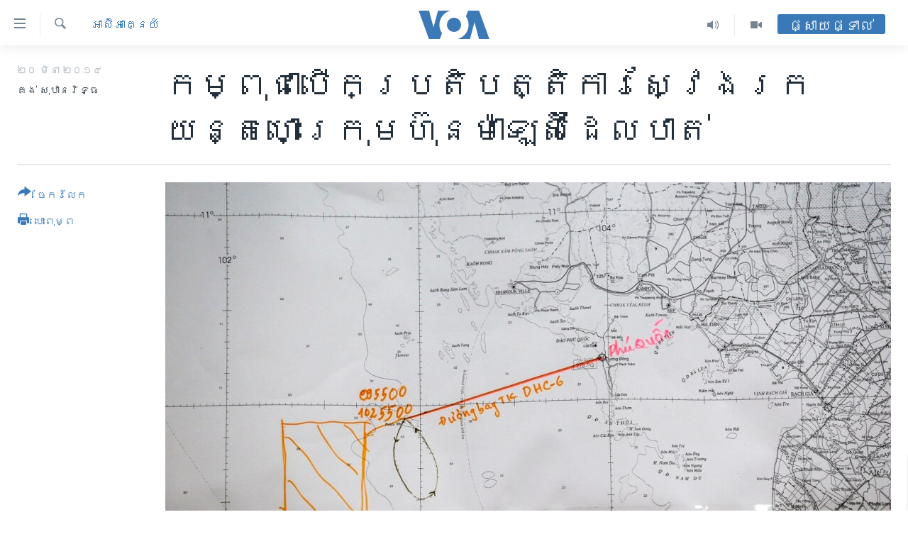

--- FILE ---
content_type: text/html; charset=utf-8
request_url: https://khmer.voanews.com/a/cambodia-joins-search-for-missing-malaysian-flight-khmer/1874781.html
body_size: 17412
content:

<!DOCTYPE html>
<html lang="km" dir="ltr" class="no-js">
<head>
<link href="/Content/responsive/VOA/km-KH/VOA-km-KH.css?&amp;av=0.0.0.0&amp;cb=306" rel="stylesheet"/>
<script src="https://tags.voanews.com/voa-pangea/prod/utag.sync.js"></script> <script type='text/javascript' src='https://www.youtube.com/iframe_api' async></script>
<script type="text/javascript">
//a general 'js' detection, must be on top level in <head>, due to CSS performance
document.documentElement.className = "js";
var cacheBuster = "306";
var appBaseUrl = "/";
var imgEnhancerBreakpoints = [0, 144, 256, 408, 650, 1023, 1597];
var isLoggingEnabled = false;
var isPreviewPage = false;
var isLivePreviewPage = false;
if (!isPreviewPage) {
window.RFE = window.RFE || {};
window.RFE.cacheEnabledByParam = window.location.href.indexOf('nocache=1') === -1;
const url = new URL(window.location.href);
const params = new URLSearchParams(url.search);
// Remove the 'nocache' parameter
params.delete('nocache');
// Update the URL without the 'nocache' parameter
url.search = params.toString();
window.history.replaceState(null, '', url.toString());
} else {
window.addEventListener('load', function() {
const links = window.document.links;
for (let i = 0; i < links.length; i++) {
links[i].href = '#';
links[i].target = '_self';
}
})
}
var pwaEnabled = false;
var swCacheDisabled;
</script>
<meta charset="utf-8" />
<title>កម្ពុជា​បើក​ប្រតិបត្តិការ​​ស្វែង​រក​យន្តហោះ​​ក្រុមហ៊ុន​ម៉ាឡេស៊ី​ដែល​បាត់</title>
<meta name="description" content="យោង​តាម​គេហទំព័រ​របស់​ក្រសួង​ការពារជាតិ​​នៅ​ថ្ងៃ​ពុធ​នេះ​ឲ្យ​ដឹងថា ​ក្នុង​ឧទ្ធម្ភាគ​ចក្រ​ទាំង​៤​គ្រឿង​នោះ​មាន​កង​ទ័ព​ជើង​អាកាស​ចំនួន​៣២​នាក់​និង​កម្លាំង​បម្រើ​ការ​លើ​ផ្ទៃ​ដី​ចំនួន​៥៨​នាក់។​" />
<meta name="keywords" content="កម្ពុជា, អាស៊ី​អាគ្នេយ៍" />
<meta name="viewport" content="width=device-width, initial-scale=1.0" />
<meta http-equiv="X-UA-Compatible" content="IE=edge" />
<meta name="robots" content="max-image-preview:large"><meta property="fb:pages" content="154829473799" />
<meta name="msvalidate.01" content="3286EE554B6F672A6F2E608C02343C0E" />
<meta name="google-site-verification" content="9N67UibWUmTgBbmaYWYsq5uN7iR6xbECfPAJOqOdq1I" />
<link href="https://khmer.voanews.com/a/cambodia-joins-search-for-missing-malaysian-flight-khmer/1874781.html" rel="canonical" />
<meta name="apple-mobile-web-app-title" content="វីអូអេ" />
<meta name="apple-mobile-web-app-status-bar-style" content="black" />
<meta name="apple-itunes-app" content="app-id=632618796, app-argument=//1874781.ltr" />
<meta content="កម្ពុជា​បើក​ប្រតិបត្តិការ​​ស្វែង​រក​យន្តហោះ​​ក្រុមហ៊ុន​ម៉ាឡេស៊ី​ដែល​បាត់" property="og:title" />
<meta content="យោង​តាម​គេហទំព័រ​របស់​ក្រសួង​ការពារជាតិ​​នៅ​ថ្ងៃ​ពុធ​នេះ​ឲ្យ​ដឹងថា ​ក្នុង​ឧទ្ធម្ភាគ​ចក្រ​ទាំង​៤​គ្រឿង​នោះ​មាន​កង​ទ័ព​ជើង​អាកាស​ចំនួន​៣២​នាក់​និង​កម្លាំង​បម្រើ​ការ​លើ​ផ្ទៃ​ដី​ចំនួន​៥៨​នាក់។​" property="og:description" />
<meta content="article" property="og:type" />
<meta content="https://khmer.voanews.com/a/cambodia-joins-search-for-missing-malaysian-flight-khmer/1874781.html" property="og:url" />
<meta content="វីអូអេ" property="og:site_name" />
<meta content="https://www.facebook.com/VOAKhmer" property="article:publisher" />
<meta content="https://gdb.voanews.com/af903c07-060a-41a8-9e91-b8f3d8dedf66_cx0_cy6_cw0_w1200_h630.jpg" property="og:image" />
<meta content="1200" property="og:image:width" />
<meta content="630" property="og:image:height" />
<meta content="184356595034015" property="fb:app_id" />
<meta content="​គង់ ​សុឋានរិទ្ធ" name="Author" />
<meta content="summary_large_image" name="twitter:card" />
<meta content="@voakhmer" name="twitter:site" />
<meta content="https://gdb.voanews.com/af903c07-060a-41a8-9e91-b8f3d8dedf66_cx0_cy6_cw0_w1200_h630.jpg" name="twitter:image" />
<meta content="កម្ពុជា​បើក​ប្រតិបត្តិការ​​ស្វែង​រក​យន្តហោះ​​ក្រុមហ៊ុន​ម៉ាឡេស៊ី​ដែល​បាត់" name="twitter:title" />
<meta content="យោង​តាម​គេហទំព័រ​របស់​ក្រសួង​ការពារជាតិ​​នៅ​ថ្ងៃ​ពុធ​នេះ​ឲ្យ​ដឹងថា ​ក្នុង​ឧទ្ធម្ភាគ​ចក្រ​ទាំង​៤​គ្រឿង​នោះ​មាន​កង​ទ័ព​ជើង​អាកាស​ចំនួន​៣២​នាក់​និង​កម្លាំង​បម្រើ​ការ​លើ​ផ្ទៃ​ដី​ចំនួន​៥៨​នាក់។​" name="twitter:description" />
<link rel="amphtml" href="https://khmer.voanews.com/amp/cambodia-joins-search-for-missing-malaysian-flight-khmer/1874781.html" />
<script type="application/ld+json">{"articleSection":"អាស៊ី​អាគ្នេយ៍","isAccessibleForFree":true,"headline":"កម្ពុជា​បើក​ប្រតិបត្តិការ​​ស្វែង​រក​យន្តហោះ​​ក្រុមហ៊ុន​ម៉ាឡេស៊ី​ដែល​បាត់","inLanguage":"km-KH","keywords":"កម្ពុជា, អាស៊ី​អាគ្នេយ៍","author":{"@type":"Person","url":"https://khmer.voanews.com/author/​គង់-​សុឋានរិទ្ធ/rrqmv","description":"","image":{"@type":"ImageObject"},"name":"​គង់ ​សុឋានរិទ្ធ"},"datePublished":"2014-03-19 17:57:21Z","dateModified":"2014-03-21 20:19:21Z","publisher":{"logo":{"width":512,"height":220,"@type":"ImageObject","url":"https://khmer.voanews.com/Content/responsive/VOA/km-KH/img/logo.png"},"@type":"NewsMediaOrganization","url":"https://khmer.voanews.com","sameAs":["https://www.facebook.com/VOAKhmer","https://twitter.com/voakhmer","https://www.youtube.com/VOAKhmer","https://www.instagram.com/voakhmer/","https://t.me/voakhmer"],"name":"វីអូអេ - VOA Khmer","alternateName":""},"@context":"https://schema.org","@type":"NewsArticle","mainEntityOfPage":"https://khmer.voanews.com/a/cambodia-joins-search-for-missing-malaysian-flight-khmer/1874781.html","url":"https://khmer.voanews.com/a/cambodia-joins-search-for-missing-malaysian-flight-khmer/1874781.html","description":"យោង​តាម​គេហទំព័រ​របស់​ក្រសួង​ការពារជាតិ​​នៅ​ថ្ងៃ​ពុធ​នេះ​ឲ្យ​ដឹងថា ​ក្នុង​ឧទ្ធម្ភាគ​ចក្រ​ទាំង​៤​គ្រឿង​នោះ​មាន​កង​ទ័ព​ជើង​អាកាស​ចំនួន​៣២​នាក់​និង​កម្លាំង​បម្រើ​ការ​លើ​ផ្ទៃ​ដី​ចំនួន​៥៨​នាក់។​","image":{"width":1080,"height":608,"@type":"ImageObject","url":"https://gdb.voanews.com/af903c07-060a-41a8-9e91-b8f3d8dedf66_cx0_cy6_cw0_w1080_h608.jpg"},"name":"កម្ពុជា​បើក​ប្រតិបត្តិការ​​ស្វែង​រក​យន្តហោះ​​ក្រុមហ៊ុន​ម៉ាឡេស៊ី​ដែល​បាត់"}</script>
<script src="/Scripts/responsive/infographics.b?v=dVbZ-Cza7s4UoO3BqYSZdbxQZVF4BOLP5EfYDs4kqEo1&amp;av=0.0.0.0&amp;cb=306"></script>
<script src="/Scripts/responsive/loader.b?v=Q26XNwrL6vJYKjqFQRDnx01Lk2pi1mRsuLEaVKMsvpA1&amp;av=0.0.0.0&amp;cb=306"></script>
<link rel="icon" type="image/svg+xml" href="/Content/responsive/VOA/img/webApp/favicon.svg" />
<link rel="alternate icon" href="/Content/responsive/VOA/img/webApp/favicon.ico" />
<link rel="apple-touch-icon" sizes="152x152" href="/Content/responsive/VOA/img/webApp/ico-152x152.png" />
<link rel="apple-touch-icon" sizes="144x144" href="/Content/responsive/VOA/img/webApp/ico-144x144.png" />
<link rel="apple-touch-icon" sizes="114x114" href="/Content/responsive/VOA/img/webApp/ico-114x114.png" />
<link rel="apple-touch-icon" sizes="72x72" href="/Content/responsive/VOA/img/webApp/ico-72x72.png" />
<link rel="apple-touch-icon-precomposed" href="/Content/responsive/VOA/img/webApp/ico-57x57.png" />
<link rel="icon" sizes="192x192" href="/Content/responsive/VOA/img/webApp/ico-192x192.png" />
<link rel="icon" sizes="128x128" href="/Content/responsive/VOA/img/webApp/ico-128x128.png" />
<meta name="msapplication-TileColor" content="#ffffff" />
<meta name="msapplication-TileImage" content="/Content/responsive/VOA/img/webApp/ico-144x144.png" />
<link rel="alternate" type="application/rss+xml" title="VOA - Top Stories [RSS]" href="/api/" />
<link rel="sitemap" type="application/rss+xml" href="/sitemap.xml" />
</head>
<body class=" nav-no-loaded cc_theme pg-article print-lay-article js-category-to-nav nojs-images ">
<script type="text/javascript" >
var analyticsData = {url:"https://khmer.voanews.com/a/cambodia-joins-search-for-missing-malaysian-flight-khmer/1874781.html",property_id:"467",article_uid:"1874781",page_title:"កម្ពុជា​បើក​ប្រតិបត្តិការ​​ស្វែង​រក​យន្តហោះ​​ក្រុមហ៊ុន​ម៉ាឡេស៊ី​ដែល​បាត់",page_type:"article",content_type:"article",subcontent_type:"article",last_modified:"2014-03-21 20:19:21Z",pub_datetime:"2014-03-19 17:57:21Z",pub_year:"2014",pub_month:"03",pub_day:"19",pub_hour:"17",pub_weekday:"Wednesday",section:"អាស៊ី​អាគ្នេយ៍",english_section:"south-east-asia",byline:"​គង់ ​សុឋានរិទ្ធ",categories:"cambodia,south-east-asia",domain:"khmer.voanews.com",language:"Khmer",language_service:"VOA Khmer",platform:"web",copied:"no",copied_article:"",copied_title:"",runs_js:"Yes",cms_release:"8.44.0.0.306",enviro_type:"prod",slug:"cambodia-joins-search-for-missing-malaysian-flight-khmer",entity:"VOA",short_language_service:"KHM",platform_short:"W",page_name:"កម្ពុជា​បើក​ប្រតិបត្តិការ​​ស្វែង​រក​យន្តហោះ​​ក្រុមហ៊ុន​ម៉ាឡេស៊ី​ដែល​បាត់"};
</script>
<noscript><iframe src="https://www.googletagmanager.com/ns.html?id=GTM-N8MP7P" height="0" width="0" style="display:none;visibility:hidden"></iframe></noscript><script type="text/javascript" data-cookiecategory="analytics">
var gtmEventObject = Object.assign({}, analyticsData, {event: 'page_meta_ready'});window.dataLayer = window.dataLayer || [];window.dataLayer.push(gtmEventObject);
if (top.location === self.location) { //if not inside of an IFrame
var renderGtm = "true";
if (renderGtm === "true") {
(function(w,d,s,l,i){w[l]=w[l]||[];w[l].push({'gtm.start':new Date().getTime(),event:'gtm.js'});var f=d.getElementsByTagName(s)[0],j=d.createElement(s),dl=l!='dataLayer'?'&l='+l:'';j.async=true;j.src='//www.googletagmanager.com/gtm.js?id='+i+dl;f.parentNode.insertBefore(j,f);})(window,document,'script','dataLayer','GTM-N8MP7P');
}
}
</script>
<!--Analytics tag js version start-->
<script type="text/javascript" data-cookiecategory="analytics">
var utag_data = Object.assign({}, analyticsData, {});
if(typeof(TealiumTagFrom)==='function' && typeof(TealiumTagSearchKeyword)==='function') {
var utag_from=TealiumTagFrom();var utag_searchKeyword=TealiumTagSearchKeyword();
if(utag_searchKeyword!=null && utag_searchKeyword!=='' && utag_data["search_keyword"]==null) utag_data["search_keyword"]=utag_searchKeyword;if(utag_from!=null && utag_from!=='') utag_data["from"]=TealiumTagFrom();}
if(window.top!== window.self&&utag_data.page_type==="snippet"){utag_data.page_type = 'iframe';}
try{if(window.top!==window.self&&window.self.location.hostname===window.top.location.hostname){utag_data.platform = 'self-embed';utag_data.platform_short = 'se';}}catch(e){if(window.top!==window.self&&window.self.location.search.includes("platformType=self-embed")){utag_data.platform = 'cross-promo';utag_data.platform_short = 'cp';}}
(function(a,b,c,d){ a="https://tags.voanews.com/voa-pangea/prod/utag.js"; b=document;c="script";d=b.createElement(c);d.src=a;d.type="text/java"+c;d.async=true; a=b.getElementsByTagName(c)[0];a.parentNode.insertBefore(d,a); })();
</script>
<!--Analytics tag js version end-->
<!-- Analytics tag management NoScript -->
<noscript>
<img style="position: absolute; border: none;" src="https://ssc.voanews.com/b/ss/bbgprod,bbgentityvoa/1/G.4--NS/316606353?pageName=voa%3akhm%3aw%3aarticle%3a%e1%9e%80%e1%9e%98%e1%9f%92%e1%9e%96%e1%9e%bb%e1%9e%87%e1%9e%b6%e2%80%8b%e1%9e%94%e1%9e%be%e1%9e%80%e2%80%8b%e1%9e%94%e1%9f%92%e1%9e%9a%e1%9e%8f%e1%9e%b7%e1%9e%94%e1%9e%8f%e1%9f%92%e1%9e%8f%e1%9e%b7%e1%9e%80%e1%9e%b6%e1%9e%9a%e2%80%8b%e2%80%8b%e1%9e%9f%e1%9f%92%e1%9e%9c%e1%9f%82%e1%9e%84%e2%80%8b%e1%9e%9a%e1%9e%80%e2%80%8b%e1%9e%99%e1%9e%93%e1%9f%92%e1%9e%8f%e1%9e%a0%e1%9f%84%e1%9f%87%e2%80%8b%e2%80%8b%e1%9e%80%e1%9f%92%e1%9e%9a%e1%9e%bb%e1%9e%98%e1%9e%a0%e1%9f%8a%e1%9e%bb%e1%9e%93%e2%80%8b%e1%9e%98%e1%9f%89%e1%9e%b6%e1%9e%a1%e1%9f%81%e1%9e%9f%e1%9f%8a%e1%9e%b8%e2%80%8b%e1%9e%8a%e1%9f%82%e1%9e%9b%e2%80%8b%e1%9e%94%e1%9e%b6%e1%9e%8f%e1%9f%8b&amp;c6=%e1%9e%80%e1%9e%98%e1%9f%92%e1%9e%96%e1%9e%bb%e1%9e%87%e1%9e%b6%e2%80%8b%e1%9e%94%e1%9e%be%e1%9e%80%e2%80%8b%e1%9e%94%e1%9f%92%e1%9e%9a%e1%9e%8f%e1%9e%b7%e1%9e%94%e1%9e%8f%e1%9f%92%e1%9e%8f%e1%9e%b7%e1%9e%80%e1%9e%b6%e1%9e%9a%e2%80%8b%e2%80%8b%e1%9e%9f%e1%9f%92%e1%9e%9c%e1%9f%82%e1%9e%84%e2%80%8b%e1%9e%9a%e1%9e%80%e2%80%8b%e1%9e%99%e1%9e%93%e1%9f%92%e1%9e%8f%e1%9e%a0%e1%9f%84%e1%9f%87%e2%80%8b%e2%80%8b%e1%9e%80%e1%9f%92%e1%9e%9a%e1%9e%bb%e1%9e%98%e1%9e%a0%e1%9f%8a%e1%9e%bb%e1%9e%93%e2%80%8b%e1%9e%98%e1%9f%89%e1%9e%b6%e1%9e%a1%e1%9f%81%e1%9e%9f%e1%9f%8a%e1%9e%b8%e2%80%8b%e1%9e%8a%e1%9f%82%e1%9e%9b%e2%80%8b%e1%9e%94%e1%9e%b6%e1%9e%8f%e1%9f%8b&amp;v36=8.44.0.0.306&amp;v6=D=c6&amp;g=https%3a%2f%2fkhmer.voanews.com%2fa%2fcambodia-joins-search-for-missing-malaysian-flight-khmer%2f1874781.html&amp;c1=D=g&amp;v1=D=g&amp;events=event1,event52&amp;c16=voa%20khmer&amp;v16=D=c16&amp;c5=south-east-asia&amp;v5=D=c5&amp;ch=%e1%9e%a2%e1%9e%b6%e1%9e%9f%e1%9f%8a%e1%9e%b8%e2%80%8b%e1%9e%a2%e1%9e%b6%e1%9e%82%e1%9f%92%e1%9e%93%e1%9f%81%e1%9e%99%e1%9f%8d&amp;c15=khmer&amp;v15=D=c15&amp;c4=article&amp;v4=D=c4&amp;c14=1874781&amp;v14=D=c14&amp;v20=no&amp;c17=web&amp;v17=D=c17&amp;mcorgid=518abc7455e462b97f000101%40adobeorg&amp;server=khmer.voanews.com&amp;pageType=D=c4&amp;ns=bbg&amp;v29=D=server&amp;v25=voa&amp;v30=467&amp;v105=D=User-Agent " alt="analytics" width="1" height="1" /></noscript>
<!-- End of Analytics tag management NoScript -->
<!--*** Accessibility links - For ScreenReaders only ***-->
<section>
<div class="sr-only">
<h2>ភ្ជាប់​ទៅ​គេហទំព័រ​ទាក់ទង</h2>
<ul>
<li><a href="#content" data-disable-smooth-scroll="1">រំលង​និង​ចូល​ទៅ​​ទំព័រ​ព័ត៌មាន​​តែ​ម្តង</a></li>
<li><a href="#navigation" data-disable-smooth-scroll="1">រំលង​និង​ចូល​ទៅ​ទំព័រ​រចនាសម្ព័ន្ធ​</a></li>
<li><a href="#txtHeaderSearch" data-disable-smooth-scroll="1">រំលង​និង​ចូល​ទៅ​កាន់​ទំព័រ​ស្វែង​រក</a></li>
</ul>
</div>
</section>
<div dir="ltr">
<div id="page">
<aside>
<div class="c-lightbox overlay-modal">
<div class="c-lightbox__intro">
<h2 class="c-lightbox__intro-title"></h2>
<button class="btn btn--rounded c-lightbox__btn c-lightbox__intro-next" title="បន្ទាប់">
<span class="ico ico--rounded ico-chevron-forward"></span>
<span class="sr-only">បន្ទាប់</span>
</button>
</div>
<div class="c-lightbox__nav">
<button class="btn btn--rounded c-lightbox__btn c-lightbox__btn--close" title="បិទ">
<span class="ico ico--rounded ico-close"></span>
<span class="sr-only">បិទ</span>
</button>
<button class="btn btn--rounded c-lightbox__btn c-lightbox__btn--prev" title="មុន">
<span class="ico ico--rounded ico-chevron-backward"></span>
<span class="sr-only">មុន</span>
</button>
<button class="btn btn--rounded c-lightbox__btn c-lightbox__btn--next" title="បន្ទាប់">
<span class="ico ico--rounded ico-chevron-forward"></span>
<span class="sr-only">បន្ទាប់</span>
</button>
</div>
<div class="c-lightbox__content-wrap">
<figure class="c-lightbox__content">
<span class="c-spinner c-spinner--lightbox">
<img src="/Content/responsive/img/player-spinner.png"
alt="សូម​រង់ចាំ"
title="សូម​រង់ចាំ" />
</span>
<div class="c-lightbox__img">
<div class="thumb">
<img src="" alt="" />
</div>
</div>
<figcaption>
<div class="c-lightbox__info c-lightbox__info--foot">
<span class="c-lightbox__counter"></span>
<span class="caption c-lightbox__caption"></span>
</div>
</figcaption>
</figure>
</div>
<div class="hidden">
<div class="content-advisory__box content-advisory__box--lightbox">
<span class="content-advisory__box-text">This image contains sensitive content which some people may find offensive or disturbing.</span>
<button class="btn btn--transparent content-advisory__box-btn m-t-md" value="text" type="button">
<span class="btn__text">
Click to reveal
</span>
</button>
</div>
</div>
</div>
<div class="print-dialogue">
<div class="container">
<h3 class="print-dialogue__title section-head">ជម្រើស​ក្នុង​ការ​បោះពុម្ព</h3>
<div class="print-dialogue__opts">
<ul class="print-dialogue__opt-group">
<li class="form__group form__group--checkbox">
<input class="form__check " id="checkboxImages" name="checkboxImages" type="checkbox" checked="checked" />
<label for="checkboxImages" class="form__label m-t-md">រូបថត</label>
</li>
<li class="form__group form__group--checkbox">
<input class="form__check " id="checkboxMultimedia" name="checkboxMultimedia" type="checkbox" checked="checked" />
<label for="checkboxMultimedia" class="form__label m-t-md">ពហុព័ត៌មាន</label>
</li>
</ul>
<ul class="print-dialogue__opt-group">
<li class="form__group form__group--checkbox">
<input class="form__check " id="checkboxEmbedded" name="checkboxEmbedded" type="checkbox" checked="checked" />
<label for="checkboxEmbedded" class="form__label m-t-md">ខ្លឹមសារ​ព័ត៌មាន​ដែល​ភ្ជាប់​ពី​ទំព័រ​ផ្សេង</label>
</li>
<li class="hidden">
<input class="form__check " id="checkboxComments" name="checkboxComments" type="checkbox" />
<label for="checkboxComments" class="form__label m-t-md">មតិ</label>
</li>
</ul>
</div>
<div class="print-dialogue__buttons">
<button class="btn btn--secondary close-button" type="button" title="បោះបង់">
<span class="btn__text ">បោះបង់</span>
</button>
<button class="btn btn-cust-print m-l-sm" type="button" title="បោះពុម្ព">
<span class="btn__text ">បោះពុម្ព</span>
</button>
</div>
</div>
</div>
<div class="ctc-message pos-fix">
<div class="ctc-message__inner">Link has been copied to clipboard</div>
</div>
</aside>
<div class="hdr-20 hdr-20--big">
<div class="hdr-20__inner">
<div class="hdr-20__max pos-rel">
<div class="hdr-20__side hdr-20__side--primary d-flex">
<label data-for="main-menu-ctrl" data-switcher-trigger="true" data-switch-target="main-menu-ctrl" class="burger hdr-trigger pos-rel trans-trigger" data-trans-evt="click" data-trans-id="menu">
<span class="ico ico-close hdr-trigger__ico hdr-trigger__ico--close burger__ico burger__ico--close"></span>
<span class="ico ico-menu hdr-trigger__ico hdr-trigger__ico--open burger__ico burger__ico--open"></span>
</label>
<div class="menu-pnl pos-fix trans-target" data-switch-target="main-menu-ctrl" data-trans-id="menu">
<div class="menu-pnl__inner">
<nav class="main-nav menu-pnl__item menu-pnl__item--first">
<ul class="main-nav__list accordeon" data-analytics-tales="false" data-promo-name="link" data-location-name="nav,secnav">
<li class="main-nav__item">
<a class="main-nav__item-name main-nav__item-name--link" href="/p/6039.html" title="កម្ពុជា" data-item-name="cambodia-news" >កម្ពុជា</a>
</li>
<li class="main-nav__item">
<a class="main-nav__item-name main-nav__item-name--link" href="https://khmer.voanews.com/p/7317.html" title="អន្តរជាតិ" target="_blank" rel="noopener">អន្តរជាតិ</a>
</li>
<li class="main-nav__item">
<a class="main-nav__item-name main-nav__item-name--link" href="/z/2290" title="អាមេរិក" data-item-name="united-states" >អាមេរិក</a>
</li>
<li class="main-nav__item">
<a class="main-nav__item-name main-nav__item-name--link" href="/z/7448" title="ចិន" data-item-name="China-news" >ចិន</a>
</li>
<li class="main-nav__item">
<a class="main-nav__item-name main-nav__item-name--link" href="/hellovoa" title="ហេឡូវីអូអេ" data-item-name="hello-voa-show" >ហេឡូវីអូអេ</a>
</li>
<li class="main-nav__item">
<a class="main-nav__item-name main-nav__item-name--link" href="/creativecambodia" title="កម្ពុជាច្នៃប្រតិដ្ឋ" data-item-name="creativecambodia" >កម្ពុជាច្នៃប្រតិដ្ឋ</a>
</li>
<li class="main-nav__item">
<a class="main-nav__item-name main-nav__item-name--link" href="/newsevents" title="ព្រឹត្តិការណ៍ព័ត៌មាន" data-item-name="news-events" >ព្រឹត្តិការណ៍ព័ត៌មាន</a>
</li>
<li class="main-nav__item">
<a class="main-nav__item-name main-nav__item-name--link" href="https://khmer.voanews.com/programs/tv" title="ទូរទស្សន៍ / វីដេអូ​" >ទូរទស្សន៍ / វីដេអូ​</a>
</li>
<li class="main-nav__item">
<a class="main-nav__item-name main-nav__item-name--link" href="http://khmer.voanews.com/programindex.html" title="វិទ្យុ / ផតខាសថ៍" >វិទ្យុ / ផតខាសថ៍</a>
</li>
<li class="main-nav__item">
<a class="main-nav__item-name main-nav__item-name--link" href="/allprograms" title="កម្មវិធីទាំងអស់" data-item-name="allprograms" >កម្មវិធីទាំងអស់</a>
</li>
</ul>
</nav>
<div class="menu-pnl__item">
<a href="https://www.voacambodia.com/" class="menu-pnl__item-link" alt="Khmer English">Khmer English</a>
</div>
<div class="menu-pnl__item menu-pnl__item--social">
<h5 class="menu-pnl__sub-head">បណ្តាញ​សង្គម</h5>
<a href="https://www.facebook.com/VOAKhmer" title="តាមដាន​​តាម​ Facebook" data-analytics-text="follow_on_facebook" class="btn btn--rounded btn--social-inverted menu-pnl__btn js-social-btn btn-facebook" target="_blank" rel="noopener">
<span class="ico ico-facebook-alt ico--rounded"></span>
</a>
<a href="https://twitter.com/voakhmer" title="តាមដាន​​តាម​ Twitter" data-analytics-text="follow_on_twitter" class="btn btn--rounded btn--social-inverted menu-pnl__btn js-social-btn btn-twitter" target="_blank" rel="noopener">
<span class="ico ico-twitter ico--rounded"></span>
</a>
<a href="https://www.youtube.com/VOAKhmer" title="តាមដាន​​តាម​ YouTube" data-analytics-text="follow_on_youtube" class="btn btn--rounded btn--social-inverted menu-pnl__btn js-social-btn btn-youtube" target="_blank" rel="noopener">
<span class="ico ico-youtube ico--rounded"></span>
</a>
<a href="https://www.instagram.com/voakhmer/" title="Follow us on Instagram" data-analytics-text="follow_on_instagram" class="btn btn--rounded btn--social-inverted menu-pnl__btn js-social-btn btn-instagram" target="_blank" rel="noopener">
<span class="ico ico-instagram ico--rounded"></span>
</a>
</div>
<div class="menu-pnl__item">
<a href="/navigation/allsites" class="menu-pnl__item-link">
<span class="ico ico-languages "></span>
ភាសា
</a>
</div>
</div>
</div>
<label data-for="top-search-ctrl" data-switcher-trigger="true" data-switch-target="top-search-ctrl" class="top-srch-trigger hdr-trigger">
<span class="ico ico-close hdr-trigger__ico hdr-trigger__ico--close top-srch-trigger__ico top-srch-trigger__ico--close"></span>
<span class="ico ico-search hdr-trigger__ico hdr-trigger__ico--open top-srch-trigger__ico top-srch-trigger__ico--open"></span>
</label>
<div class="srch-top srch-top--in-header" data-switch-target="top-search-ctrl">
<div class="container">
<form action="/s" class="srch-top__form srch-top__form--in-header" id="form-topSearchHeader" method="get" role="search"><label for="txtHeaderSearch" class="sr-only">ស្វែង​រក</label>
<input type="text" id="txtHeaderSearch" name="k" placeholder="ស្វែង​រក​ពាក្យ..." accesskey="s" value="" class="srch-top__input analyticstag-event" onkeydown="if (event.keyCode === 13) { FireAnalyticsTagEventOnSearch('search', $dom.get('#txtHeaderSearch')[0].value) }" />
<button title="ស្វែង​រក" type="submit" class="btn btn--top-srch analyticstag-event" onclick="FireAnalyticsTagEventOnSearch('search', $dom.get('#txtHeaderSearch')[0].value) ">
<span class="ico ico-search"></span>
</button></form>
</div>
</div>
<a href="/" class="main-logo-link">
<img src="/Content/responsive/VOA/km-KH/img/logo-compact.svg" class="main-logo main-logo--comp" alt="site logo">
<img src="/Content/responsive/VOA/km-KH/img/logo.svg" class="main-logo main-logo--big" alt="site logo">
</a>
</div>
<div class="hdr-20__side hdr-20__side--secondary d-flex">
<a href="/p/6001.html" title="Video" class="hdr-20__secondary-item" data-item-name="video">
<span class="ico ico-video hdr-20__secondary-icon"></span>
</a>
<a href="/programs/radio" title="Audio" class="hdr-20__secondary-item" data-item-name="audio">
<span class="ico ico-audio hdr-20__secondary-icon"></span>
</a>
<a href="/s" title="ស្វែង​រក" class="hdr-20__secondary-item hdr-20__secondary-item--search" data-item-name="search">
<span class="ico ico-search hdr-20__secondary-icon hdr-20__secondary-icon--search"></span>
</a>
<div class="hdr-20__secondary-item live-b-drop">
<div class="live-b-drop__off">
<a href="/live/" class="live-b-drop__link" title="ផ្សាយផ្ទាល់" data-item-name="live">
<span class="badge badge--live-btn badge--live-btn-off">
ផ្សាយផ្ទាល់
</span>
</a>
</div>
<div class="live-b-drop__on hidden">
<label data-for="live-ctrl" data-switcher-trigger="true" data-switch-target="live-ctrl" class="live-b-drop__label pos-rel">
<span class="badge badge--live badge--live-btn">
ផ្សាយផ្ទាល់
</span>
<span class="ico ico-close live-b-drop__label-ico live-b-drop__label-ico--close"></span>
</label>
<div class="live-b-drop__panel" id="targetLivePanelDiv" data-switch-target="live-ctrl"></div>
</div>
</div>
<div class="srch-bottom">
<form action="/s" class="srch-bottom__form d-flex" id="form-bottomSearch" method="get" role="search"><label for="txtSearch" class="sr-only">ស្វែង​រក</label>
<input type="search" id="txtSearch" name="k" placeholder="ស្វែង​រក​ពាក្យ..." accesskey="s" value="" class="srch-bottom__input analyticstag-event" onkeydown="if (event.keyCode === 13) { FireAnalyticsTagEventOnSearch('search', $dom.get('#txtSearch')[0].value) }" />
<button title="ស្វែង​រក" type="submit" class="btn btn--bottom-srch analyticstag-event" onclick="FireAnalyticsTagEventOnSearch('search', $dom.get('#txtSearch')[0].value) ">
<span class="ico ico-search"></span>
</button></form>
</div>
</div>
<img src="/Content/responsive/VOA/km-KH/img/logo-print.gif" class="logo-print" alt="site logo">
<img src="/Content/responsive/VOA/km-KH/img/logo-print_color.png" class="logo-print logo-print--color" alt="site logo">
</div>
</div>
</div>
<script>
if (document.body.className.indexOf('pg-home') > -1) {
var nav2In = document.querySelector('.hdr-20__inner');
var nav2Sec = document.querySelector('.hdr-20__side--secondary');
var secStyle = window.getComputedStyle(nav2Sec);
if (nav2In && window.pageYOffset < 150 && secStyle['position'] !== 'fixed') {
nav2In.classList.add('hdr-20__inner--big')
}
}
</script>
<div class="c-hlights c-hlights--breaking c-hlights--no-item" data-hlight-display="mobile,desktop">
<div class="c-hlights__wrap container p-0">
<div class="c-hlights__nav">
<a role="button" href="#" title="មុន">
<span class="ico ico-chevron-backward m-0"></span>
<span class="sr-only">មុន</span>
</a>
<a role="button" href="#" title="បន្ទាប់">
<span class="ico ico-chevron-forward m-0"></span>
<span class="sr-only">បន្ទាប់</span>
</a>
</div>
<span class="c-hlights__label">
<span class="">ព័ត៌មាន​​ថ្មី</span>
<span class="switcher-trigger">
<label data-for="more-less-1" data-switcher-trigger="true" class="switcher-trigger__label switcher-trigger__label--more p-b-0" title="ផ្សេង​ទៀត">
<span class="ico ico-chevron-down"></span>
</label>
<label data-for="more-less-1" data-switcher-trigger="true" class="switcher-trigger__label switcher-trigger__label--less p-b-0" title="បិទ">
<span class="ico ico-chevron-up"></span>
</label>
</span>
</span>
<ul class="c-hlights__items switcher-target" data-switch-target="more-less-1">
</ul>
</div>
</div> <div id="content">
<main class="container">
<div class="hdr-container">
<div class="row">
<div class="col-category col-xs-12 col-md-2 pull-left"> <div class="category js-category">
<a class="" href="/z/2886">អាស៊ី​អាគ្នេយ៍</a> </div>
</div><div class="col-title col-xs-12 col-md-10 pull-right"> <h1 class="title pg-title">
កម្ពុជា​បើក​ប្រតិបត្តិការ​​ស្វែង​រក​យន្តហោះ​​ក្រុមហ៊ុន​ម៉ាឡេស៊ី​ដែល​បាត់
</h1>
</div><div class="col-publishing-details col-xs-12 col-sm-12 col-md-2 pull-left"> <div class="publishing-details ">
<div class="published">
<span class="date" >
<time pubdate="pubdate" datetime="2014-03-20T00:57:21+07:00">
២០ មិនា ២០១៤
</time>
</span>
</div>
<div class="links">
<ul class="links__list links__list--column">
<li class="links__item">
​គង់ ​សុឋានរិទ្ធ
</li>
</ul>
</div>
</div>
</div><div class="col-lg-12 separator"> <div class="separator">
<hr class="title-line" />
</div>
</div><div class="col-multimedia col-xs-12 col-md-10 pull-right"> <div class="cover-media">
<figure class="media-image js-media-expand">
<div class="img-wrap">
<div class="thumb thumb16_9">
<img src="https://gdb.voanews.com/af903c07-060a-41a8-9e91-b8f3d8dedf66_cx0_cy6_cw0_w250_r1_s.jpg" alt="ផែនទី​នៃ​ផ្លូវ​ហោះហើរ​មួយ​ត្រូវ​បាន​​បង្ហាញ​នៅ​ក្នុង​សន្និសីទ​ព័ត៌មាន​មួយ​​នៅ​លើ​កោះ​ត្រល់ (Phu Quoc) ប្រទេស​វៀតណាម​ កាល​ពី​ថ្ងៃ​ទី​១២ ខែ​មីនា អំពី​ប្រតិបត្តិការ​រុករក​និង​សង្គ្រោះ​ដើម្បី​ស្វែង​រក​យន្តហោះ​ម៉ាឡេស៊ី MH370 ។" />
</div>
</div>
<figcaption>
<span class="caption">ផែនទី​នៃ​ផ្លូវ​ហោះហើរ​មួយ​ត្រូវ​បាន​​បង្ហាញ​នៅ​ក្នុង​សន្និសីទ​ព័ត៌មាន​មួយ​​នៅ​លើ​កោះ​ត្រល់ (Phu Quoc) ប្រទេស​វៀតណាម​ កាល​ពី​ថ្ងៃ​ទី​១២ ខែ​មីនា អំពី​ប្រតិបត្តិការ​រុករក​និង​សង្គ្រោះ​ដើម្បី​ស្វែង​រក​យន្តហោះ​ម៉ាឡេស៊ី MH370 ។</span>
</figcaption>
</figure>
</div>
</div><div class="col-xs-12 col-md-2 pull-left article-share pos-rel"> <div class="share--box">
<div class="sticky-share-container" style="display:none">
<div class="container">
<a href="https://khmer.voanews.com" id="logo-sticky-share">&nbsp;</a>
<div class="pg-title pg-title--sticky-share">
កម្ពុជា​បើក​ប្រតិបត្តិការ​​ស្វែង​រក​យន្តហោះ​​ក្រុមហ៊ុន​ម៉ាឡេស៊ី​ដែល​បាត់
</div>
<div class="sticked-nav-actions">
<!--This part is for sticky navigation display-->
<p class="buttons link-content-sharing p-0 ">
<button class="btn btn--link btn-content-sharing p-t-0 " id="btnContentSharing" value="text" role="Button" type="" title="ជ្រើសរើស​​មធ្យោបាយ​ចែក​រំលែក​ផ្សេង​ទៀត">
<span class="ico ico-share ico--l"></span>
<span class="btn__text ">
ចែករំលែក
</span>
</button>
</p>
<aside class="content-sharing js-content-sharing js-content-sharing--apply-sticky content-sharing--sticky"
role="complementary"
data-share-url="https://khmer.voanews.com/a/cambodia-joins-search-for-missing-malaysian-flight-khmer/1874781.html" data-share-title="កម្ពុជា​បើក​ប្រតិបត្តិការ​​ស្វែង​រក​យន្តហោះ​​ក្រុមហ៊ុន​ម៉ាឡេស៊ី​ដែល​បាត់" data-share-text="យោង​តាម​គេហទំព័រ​របស់​ក្រសួង​ការពារជាតិ​​នៅ​ថ្ងៃ​ពុធ​នេះ​ឲ្យ​ដឹងថា ​ក្នុង​ឧទ្ធម្ភាគ​ចក្រ​ទាំង​៤​គ្រឿង​នោះ​មាន​កង​ទ័ព​ជើង​អាកាស​ចំនួន​៣២​នាក់​និង​កម្លាំង​បម្រើ​ការ​លើ​ផ្ទៃ​ដី​ចំនួន​៥៨​នាក់។​">
<div class="content-sharing__popover">
<h6 class="content-sharing__title">ចែករំលែក</h6>
<button href="#close" id="btnCloseSharing" class="btn btn--text-like content-sharing__close-btn">
<span class="ico ico-close ico--l"></span>
</button>
<ul class="content-sharing__list">
<li class="content-sharing__item">
<div class="ctc ">
<input type="text" class="ctc__input" readonly="readonly">
<a href="" js-href="https://khmer.voanews.com/a/cambodia-joins-search-for-missing-malaysian-flight-khmer/1874781.html" class="content-sharing__link ctc__button">
<span class="ico ico-copy-link ico--rounded ico--s"></span>
<span class="content-sharing__link-text">Copy link</span>
</a>
</div>
</li>
<li class="content-sharing__item">
<a href="https://facebook.com/sharer.php?u=https%3a%2f%2fkhmer.voanews.com%2fa%2fcambodia-joins-search-for-missing-malaysian-flight-khmer%2f1874781.html"
data-analytics-text="share_on_facebook"
title="Facebook" target="_blank"
class="content-sharing__link js-social-btn">
<span class="ico ico-facebook ico--rounded ico--s"></span>
<span class="content-sharing__link-text">Facebook</span>
</a>
</li>
<li class="content-sharing__item">
<a href="https://twitter.com/share?url=https%3a%2f%2fkhmer.voanews.com%2fa%2fcambodia-joins-search-for-missing-malaysian-flight-khmer%2f1874781.html&amp;text=%e1%9e%80%e1%9e%98%e1%9f%92%e1%9e%96%e1%9e%bb%e1%9e%87%e1%9e%b6%e2%80%8b%e1%9e%94%e1%9e%be%e1%9e%80%e2%80%8b%e1%9e%94%e1%9f%92%e1%9e%9a%e1%9e%8f%e1%9e%b7%e1%9e%94%e1%9e%8f%e1%9f%92%e1%9e%8f%e1%9e%b7%e1%9e%80%e1%9e%b6%e1%9e%9a%e2%80%8b%e2%80%8b%e1%9e%9f%e1%9f%92%e1%9e%9c%e1%9f%82%e1%9e%84%e2%80%8b%e1%9e%9a%e1%9e%80%e2%80%8b%e1%9e%99%e1%9e%93%e1%9f%92%e1%9e%8f%e1%9e%a0%e1%9f%84%e1%9f%87%e2%80%8b%e2%80%8b%e1%9e%80%e1%9f%92%e1%9e%9a%e1%9e%bb%e1%9e%98%e1%9e%a0%e1%9f%8a%e1%9e%bb%e1%9e%93%e2%80%8b%e1%9e%98%e1%9f%89%e1%9e%b6%e1%9e%a1%e1%9f%81%e1%9e%9f%e1%9f%8a%e1%9e%b8%e2%80%8b%e1%9e%8a%e1%9f%82%e1%9e%9b%e2%80%8b%e1%9e%94%e1%9e%b6%e1%9e%8f%e1%9f%8b"
data-analytics-text="share_on_twitter"
title="Twitter" target="_blank"
class="content-sharing__link js-social-btn">
<span class="ico ico-twitter ico--rounded ico--s"></span>
<span class="content-sharing__link-text">Twitter</span>
</a>
</li>
<li class="content-sharing__item visible-xs-inline-block visible-sm-inline-block">
<a href="whatsapp://send?text=https%3a%2f%2fkhmer.voanews.com%2fa%2fcambodia-joins-search-for-missing-malaysian-flight-khmer%2f1874781.html"
data-analytics-text="share_on_whatsapp"
title="WhatsApp" target="_blank"
class="content-sharing__link js-social-btn">
<span class="ico ico-whatsapp ico--rounded ico--s"></span>
<span class="content-sharing__link-text">WhatsApp</span>
</a>
</li>
<li class="content-sharing__item visible-md-inline-block visible-lg-inline-block">
<a href="https://web.whatsapp.com/send?text=https%3a%2f%2fkhmer.voanews.com%2fa%2fcambodia-joins-search-for-missing-malaysian-flight-khmer%2f1874781.html"
data-analytics-text="share_on_whatsapp_desktop"
title="WhatsApp" target="_blank"
class="content-sharing__link js-social-btn">
<span class="ico ico-whatsapp ico--rounded ico--s"></span>
<span class="content-sharing__link-text">WhatsApp</span>
</a>
</li>
<li class="content-sharing__item visible-xs-inline-block visible-sm-inline-block">
<a href="https://line.me/R/msg/text/?https%3a%2f%2fkhmer.voanews.com%2fa%2fcambodia-joins-search-for-missing-malaysian-flight-khmer%2f1874781.html"
data-analytics-text="share_on_line"
title="Line" target="_blank"
class="content-sharing__link js-social-btn">
<span class="ico ico-line ico--rounded ico--s"></span>
<span class="content-sharing__link-text">Line</span>
</a>
</li>
<li class="content-sharing__item visible-md-inline-block visible-lg-inline-block">
<a href="https://timeline.line.me/social-plugin/share?url=https%3a%2f%2fkhmer.voanews.com%2fa%2fcambodia-joins-search-for-missing-malaysian-flight-khmer%2f1874781.html"
data-analytics-text="share_on_line_desktop"
title="Line" target="_blank"
class="content-sharing__link js-social-btn">
<span class="ico ico-line ico--rounded ico--s"></span>
<span class="content-sharing__link-text">Line</span>
</a>
</li>
<li class="content-sharing__item">
<a href="mailto:?body=https%3a%2f%2fkhmer.voanews.com%2fa%2fcambodia-joins-search-for-missing-malaysian-flight-khmer%2f1874781.html&amp;subject=កម្ពុជា​បើក​ប្រតិបត្តិការ​​ស្វែង​រក​យន្តហោះ​​ក្រុមហ៊ុន​ម៉ាឡេស៊ី​ដែល​បាត់"
title="Email"
class="content-sharing__link ">
<span class="ico ico-email ico--rounded ico--s"></span>
<span class="content-sharing__link-text">Email</span>
</a>
</li>
</ul>
</div>
</aside>
</div>
</div>
</div>
<div class="links">
<p class="buttons link-content-sharing p-0 ">
<button class="btn btn--link btn-content-sharing p-t-0 " id="btnContentSharing" value="text" role="Button" type="" title="ជ្រើសរើស​​មធ្យោបាយ​ចែក​រំលែក​ផ្សេង​ទៀត">
<span class="ico ico-share ico--l"></span>
<span class="btn__text ">
ចែករំលែក
</span>
</button>
</p>
<aside class="content-sharing js-content-sharing " role="complementary"
data-share-url="https://khmer.voanews.com/a/cambodia-joins-search-for-missing-malaysian-flight-khmer/1874781.html" data-share-title="កម្ពុជា​បើក​ប្រតិបត្តិការ​​ស្វែង​រក​យន្តហោះ​​ក្រុមហ៊ុន​ម៉ាឡេស៊ី​ដែល​បាត់" data-share-text="យោង​តាម​គេហទំព័រ​របស់​ក្រសួង​ការពារជាតិ​​នៅ​ថ្ងៃ​ពុធ​នេះ​ឲ្យ​ដឹងថា ​ក្នុង​ឧទ្ធម្ភាគ​ចក្រ​ទាំង​៤​គ្រឿង​នោះ​មាន​កង​ទ័ព​ជើង​អាកាស​ចំនួន​៣២​នាក់​និង​កម្លាំង​បម្រើ​ការ​លើ​ផ្ទៃ​ដី​ចំនួន​៥៨​នាក់។​">
<div class="content-sharing__popover">
<h6 class="content-sharing__title">ចែករំលែក</h6>
<button href="#close" id="btnCloseSharing" class="btn btn--text-like content-sharing__close-btn">
<span class="ico ico-close ico--l"></span>
</button>
<ul class="content-sharing__list">
<li class="content-sharing__item">
<div class="ctc ">
<input type="text" class="ctc__input" readonly="readonly">
<a href="" js-href="https://khmer.voanews.com/a/cambodia-joins-search-for-missing-malaysian-flight-khmer/1874781.html" class="content-sharing__link ctc__button">
<span class="ico ico-copy-link ico--rounded ico--l"></span>
<span class="content-sharing__link-text">Copy link</span>
</a>
</div>
</li>
<li class="content-sharing__item">
<a href="https://facebook.com/sharer.php?u=https%3a%2f%2fkhmer.voanews.com%2fa%2fcambodia-joins-search-for-missing-malaysian-flight-khmer%2f1874781.html"
data-analytics-text="share_on_facebook"
title="Facebook" target="_blank"
class="content-sharing__link js-social-btn">
<span class="ico ico-facebook ico--rounded ico--l"></span>
<span class="content-sharing__link-text">Facebook</span>
</a>
</li>
<li class="content-sharing__item">
<a href="https://twitter.com/share?url=https%3a%2f%2fkhmer.voanews.com%2fa%2fcambodia-joins-search-for-missing-malaysian-flight-khmer%2f1874781.html&amp;text=%e1%9e%80%e1%9e%98%e1%9f%92%e1%9e%96%e1%9e%bb%e1%9e%87%e1%9e%b6%e2%80%8b%e1%9e%94%e1%9e%be%e1%9e%80%e2%80%8b%e1%9e%94%e1%9f%92%e1%9e%9a%e1%9e%8f%e1%9e%b7%e1%9e%94%e1%9e%8f%e1%9f%92%e1%9e%8f%e1%9e%b7%e1%9e%80%e1%9e%b6%e1%9e%9a%e2%80%8b%e2%80%8b%e1%9e%9f%e1%9f%92%e1%9e%9c%e1%9f%82%e1%9e%84%e2%80%8b%e1%9e%9a%e1%9e%80%e2%80%8b%e1%9e%99%e1%9e%93%e1%9f%92%e1%9e%8f%e1%9e%a0%e1%9f%84%e1%9f%87%e2%80%8b%e2%80%8b%e1%9e%80%e1%9f%92%e1%9e%9a%e1%9e%bb%e1%9e%98%e1%9e%a0%e1%9f%8a%e1%9e%bb%e1%9e%93%e2%80%8b%e1%9e%98%e1%9f%89%e1%9e%b6%e1%9e%a1%e1%9f%81%e1%9e%9f%e1%9f%8a%e1%9e%b8%e2%80%8b%e1%9e%8a%e1%9f%82%e1%9e%9b%e2%80%8b%e1%9e%94%e1%9e%b6%e1%9e%8f%e1%9f%8b"
data-analytics-text="share_on_twitter"
title="Twitter" target="_blank"
class="content-sharing__link js-social-btn">
<span class="ico ico-twitter ico--rounded ico--l"></span>
<span class="content-sharing__link-text">Twitter</span>
</a>
</li>
<li class="content-sharing__item visible-xs-inline-block visible-sm-inline-block">
<a href="whatsapp://send?text=https%3a%2f%2fkhmer.voanews.com%2fa%2fcambodia-joins-search-for-missing-malaysian-flight-khmer%2f1874781.html"
data-analytics-text="share_on_whatsapp"
title="WhatsApp" target="_blank"
class="content-sharing__link js-social-btn">
<span class="ico ico-whatsapp ico--rounded ico--l"></span>
<span class="content-sharing__link-text">WhatsApp</span>
</a>
</li>
<li class="content-sharing__item visible-md-inline-block visible-lg-inline-block">
<a href="https://web.whatsapp.com/send?text=https%3a%2f%2fkhmer.voanews.com%2fa%2fcambodia-joins-search-for-missing-malaysian-flight-khmer%2f1874781.html"
data-analytics-text="share_on_whatsapp_desktop"
title="WhatsApp" target="_blank"
class="content-sharing__link js-social-btn">
<span class="ico ico-whatsapp ico--rounded ico--l"></span>
<span class="content-sharing__link-text">WhatsApp</span>
</a>
</li>
<li class="content-sharing__item visible-xs-inline-block visible-sm-inline-block">
<a href="https://line.me/R/msg/text/?https%3a%2f%2fkhmer.voanews.com%2fa%2fcambodia-joins-search-for-missing-malaysian-flight-khmer%2f1874781.html"
data-analytics-text="share_on_line"
title="Line" target="_blank"
class="content-sharing__link js-social-btn">
<span class="ico ico-line ico--rounded ico--l"></span>
<span class="content-sharing__link-text">Line</span>
</a>
</li>
<li class="content-sharing__item visible-md-inline-block visible-lg-inline-block">
<a href="https://timeline.line.me/social-plugin/share?url=https%3a%2f%2fkhmer.voanews.com%2fa%2fcambodia-joins-search-for-missing-malaysian-flight-khmer%2f1874781.html"
data-analytics-text="share_on_line_desktop"
title="Line" target="_blank"
class="content-sharing__link js-social-btn">
<span class="ico ico-line ico--rounded ico--l"></span>
<span class="content-sharing__link-text">Line</span>
</a>
</li>
<li class="content-sharing__item">
<a href="mailto:?body=https%3a%2f%2fkhmer.voanews.com%2fa%2fcambodia-joins-search-for-missing-malaysian-flight-khmer%2f1874781.html&amp;subject=កម្ពុជា​បើក​ប្រតិបត្តិការ​​ស្វែង​រក​យន្តហោះ​​ក្រុមហ៊ុន​ម៉ាឡេស៊ី​ដែល​បាត់"
title="Email"
class="content-sharing__link ">
<span class="ico ico-email ico--rounded ico--l"></span>
<span class="content-sharing__link-text">Email</span>
</a>
</li>
</ul>
</div>
</aside>
<p class="link-print visible-md visible-lg buttons p-0">
<button class="btn btn--link btn-print p-t-0" onclick="if (typeof FireAnalyticsTagEvent === 'function') {FireAnalyticsTagEvent({ on_page_event: 'print_story' });}return false" title="(CTRL+P)">
<span class="ico ico-print"></span>
<span class="btn__text">បោះពុម្ព</span>
</button>
</p>
</div>
</div>
</div>
</div>
</div>
<div class="body-container">
<div class="row">
<div class="col-xs-12 col-sm-12 col-md-10 col-lg-10 pull-right">
<div class="row">
<div class="col-xs-12 col-sm-12 col-md-8 col-lg-8 pull-left bottom-offset content-offset">
<div id="article-content" class="content-floated-wrap fb-quotable">
<div class="wsw">
<span class="dateline">ភ្នំពេញ —&nbsp;</span>
ប្រទេស​កម្ពុជា​បានបើក​ប្រតិបត្តិការ​ជួយ​ស្វែង​រក​យន្តហោះ​បាត់​ខ្លួន​នៃ​ក្រុមហ៊ុន​អាកាស​ចរណ៍​ម៉ាឡេស្យា អ៊ែឡាញ​ (Malaysia Airlines) រយៈ​ពេល​មួយ​ថ្ងៃ​កាល​ពី​ថ្ងៃ​អង្គារ​ម្សិល​មិញ​នេះ។​ ​ក៏​ប៉ុន្តែ​មិន​បាន​ប្រទះ​ឃើញ​ស្លាក​ស្នាម​ណា​មួយ​របស់​យន្តហោះ​នោះ​ទេ។​ (<a class="wsw__a" href="/a/1875465.html" target="_blank">មើល​ក្រាហ្វិក​ប្រទេស​ចូល​រួម​ប្រតិបត្តិការ​ពហុជាតិ</a>)<br />
<br />
យោង​តាម​សេចក្តី​ប្រកាស​ព័ត៌មាន​របស់​ក្រសួង​ការពារ​ជាតិ​កាល​ពី​ថ្ងៃ​អង្គារ​ឲ្យ​ដឹង​ថា ប្រតិបត្តិការ​នេះ​ប្រើប្រាស់​ឧទ្ធម្ភាគចក្រចំនួន​បួន​គ្រឿង​ធុនZ-9​និង​នាវា​ល្បាត​សមុទ្រ​ធុន P46​ ចំនួន​ពីរ​គ្រឿង។ ឧទ្ធម្ភាគចក្រ​ទាំង​បួន​គ្រឿងនិង​នាវា​ល្បាត​ទាំង​នេះ​ត្រូវបាន​ដាក់​ឲ្យ​ប្រើ​ប្រាស់ដើម្បី​រុករក​នៅ​តាម​កោះ​នានាក្នុង​ផ្ទៃ​សមុទ្រ​កម្ពុជា​ និង​នៅ​ដែន​សមុទ្រ​ជាប់​ព្រំដែន​ជាមួយ​ប្រទេស​វៀតណាម។​<br />
<br />
មធ្យោ​បាយ​ប្រតិបត្តិការ​ទាំង​នេះ​សុទ្ធសឹង​ជា​ជំនួយ​របស់​ប្រទេស​ចិន ​ដែល​មាន​ជនជាតិ​របស់​ខ្លួន​ចំនួន​ពីរ​ភាគ​បី​នៃ​ចំនួន​អ្នក​ដំណើរ​សរុប២៣៩​នាក់​នៅ​ក្នុង​យន្តហោះ​ធុនប៊ូអ៊ីង​៧៧៧ ​ជើង​ហោះហើរ ​MH៣៧០។​ ​យន្តហោះ​នេះ​បាន​បាត់ពី​ប្រព័ន្ធ​រ៉ាដាក្នុង​ពេល​កំពុង​ហោះ​ហើរ​ចេញ​ពី​ទី​ក្រុង​គួឡាឡាំពួ​ទៅ​កាន់ទី​ក្រុង​ប៉េកាំងថ្ងៃ​ទី​៨​ខែ​មិនា ​មកទល់​នឹង​ថ្ងៃ​ពុធ​នេះមាន​រយៈ​ពេល​១១​ថ្ងៃ​ហើយ​ ​នៅ​តែ​មិន​មាន​ដំណឹង​អំពី​យន្តហោះ​នេះ​នៅ​ឡើយ។​<br />
<br />
វីអូអេ​បានព្យាយាម​ទាក់ទង​សុំ​ការ​អត្ថាធិប្បាយ​ពី​លោក​ទៀ បាញ់ ​រដ្ឋ​មន្ត្រី​ក្រសួង​ការពារជាតិ​ ​និង​លោក​ទៀ សុខា ​ក្មួយ​ប្រុស​បង្កើត​របស់​លោក​ដែល​ជា​មេ​បញ្ជាការ​រង​កងទ័ព​ជើង​ទឹក​ តែ​មិន​អាច​ទាក់​ទង​បាន​ទេ​នៅ​ថ្ងៃ​នេះ។​<br />
<br />
យោង​តាម​គេហទំព័រ​របស់​ក្រសួង​ការពារជាតិ​ នៅ​ថ្ងៃ​ពុធ​នេះ​ឲ្យ​ដឹងថា ​ក្នុង​ឧទ្ធម្ភាគ​ចក្រ​ទាំង​៤​គ្រឿង​នោះ​មាន​កង​ទ័ព​ជើង​អាកាស​ចំនួន​៣២​នាក់​និង​កម្លាំង​បម្រើ​ការ​លើ​ផ្ទៃ​ដី​ចំនួន​៥៨​នាក់។​<br />
<br />
វីអូអេ​ក៏​បាន​ព្យាយាម​ទាក់ទង​សុំ​ការអត្ថាធិប្បាយ​ពី​លោក​ឧត្តមសេនីយ៍ ​សឹង សំណាង​ មេ​បញ្ជាការ​កង​ទ័ព​ជើង​អាកាស​ ​តែ​មិន​អាច​ស្វែង​រក​ទំនាក់​ទំនង​បាន​ទេ​នៅ​ថ្ងៃ​នេះ។​ ក៏ប៉ុន្តែ​លោក​ត្រូវ​ស្រង់​សម្តី​ក្នុង​គេហ​ទំព័រ​ក្រសួង​ការពារ​ជាតិ​ថា ​យន្តហោះ​ទាំង​បួន​គ្រឿង​បាន​ចេញ​ប្រតិបត្តិការ​ហោះហើរ​រុករក​នៅ​តាមតំបន់​ភ្នំ​ក្នុងខេត្ត​កំពង់​ស្ពឺ ​ខេត្តកំពត​ ខេត្ត​ព្រះសីហនុ​ ខេត្ត​កោះកុង​ និង​ខេត្តពោធិសាត់​កាលពី​ម្សិលមិញ​នេះ។​ ក៏ប៉ុន្តែ​ប្រតិបត្តិការ​រយៈ​ពេលបី​ម៉ោង​នោះ​មិន​បាន​រក​ឃើញ​អ្វី​នោះ​ទេ។​<br />
<br />
គេហ​ទំព័រ​ដដែល​បង្ហាញ​ថា​ កងទ័ព​ម៉ារីន​កម្ពុជា​ដែល​បាន​ចេញ​ដំណើរ​រុក​រក​ក្នុង​ដែន​សមុទ្រ​កាល​ពី​ថ្ងៃ​អង្គារ​ក៏​មិន​បាន​រក​ឃើញ​ដាន​ដែល​ទាក់​ទង​នឹង​យន្តហោះ​បាត់​ខ្លួន​នោះ​ដែរ។​<br />
<br />
កាល​ពី​សប្តាហ៍​មុន​ ប្រទេស​កម្ពុជា​បាន​បើក​ផ្លូវ​ឲ្យ​ប្រទេស​វៀតណាម​ប្រើ​ប្រាស់​ដែនអាកាស​របស់​ខ្លួន​ក្រោយ​ពី​មាន​ការ​ផ្តល់​សញ្ញា​សង្ស័យ​ពី​ផ្កាយរណប​ពី​ប្រទេស​ចិន។​ វៀតណាម​បាន​ប្រើ​ប្រាស់​ពេល​វេលា​ចំនួន​បី​ម៉ោង​ក្នុង​ការ​រុក​រក​ស្រាវជ្រាវ​នោះ​ ហើយ​ក៏​មិន​បាន​រក​ឃើញយន្ត​ហោះ​របស់​ក្រុម​ហ៊ុន​អាកាស​ចរណ៍ម៉ាឡេស៊ី​នោះ​ដែរ។​<br />
<br />
ទីប្រឹក្សា​អម​ស្ថានទូត​ម៉ាឡេស៊ី​ប្រចាំ​ទី​ក្រុង​ភ្នំពេញ​មិន​ធ្វើ​អត្ថាធិប្បាយ​ណា​មួយ​ទេ​ចំពោះ​ការ​ព្យាយាម​របស់កម្ពុជា​ចូលរួម​សហប្រតិបតិ្តការ​រុក​រក​យន្តហោះ​នៃ​ក្រុម​ហ៊ុន​របស់​ប្រទេស​ខ្លួន​នោះ។​ លេខា​របស់​លោក​ឲ្យ​ដឹងថា លោក​សុំ​មិន​ធ្វើ​អត្ថាធិប្បាយ។<br />
<br />
ដោយ​ឡែក​លោកចេង ហុងបូ ​អ្នក​នាំពាក្យ​ស្ថានទូត​ចិន​អបអរសាទរការ​សម្រេច​ចិត្ត​របស់​ក្រសួង​ការពារជាតិ​កម្ពុជា។​<br />
<br />
«យើង​មាន​ការ​សប្បាយ​រីករាយ​ជា​ខ្លាំង​ដោយ​ឮ​ដំណឹង​ថា ​ប្រទេស​កម្ពុជា​បញ្ជូន​កងទ័ព​ និង​ឧទ្ធម្ភាគ​ចក្រ​របស់​ខ្លួន​ ក៏ដូចជា​កង​ទ័ព​អាកាស​ ​ដើម្បី​ស្វែង​រក​យន្តហោះ​ ដែល​បាន​បាត់​នោះ។​ ​ខ្ញុំ​សូម​កើត​សរសើរប្រទេស​កម្ពុជា​ចំពោះ​ការជួយ​នេះ»។​<br />
<br />
រហូត​មក​ទល់​ពេល​នេះ​មាន​ប្រទេស​ចំនួន​២៦​បាន​ចូលរួម​ប្រតិបត្តិការ​ស្វែង​រក​យន្តហោះ​ដែល​បាត់​នេះ។​<br />
<br />
លោក កែវ ស៊ីវន ​អគ្គនាយក​អាកាសចរណ៍​ស៊ីវិល​ទទួល​បន្ទុក​ការងារ​បច្ចេកទេស មាន​ប្រសាសន៍​ថា​ កម្ពុជា​នៅ​តែ​តាម​ដាន​ និង​សហការ​ផ្នែក​ព័ត៌មាន​ជាមួយ​បណ្តា​ប្រទេស​សមាជិក​អាស៊ាន​ក្នុង​ការ​ស្វែងរក​យន្តហោះ​ប៊ូអ៊ីង​៧៧៧​របស់​ក្រុមហ៊ុន​អាកាសចរណ៍​ម៉ាឡេស៊ី​នេះ។​<br />
<br />
«តួ​នាទីនិងភារកិច្ច​របស់​យើង​ជា​សមាជិក​អាស៊ាន​ហើយ​ក៏ដូចជា​អាកាស​ចរណ៍​ស៊ីវិល ​យើង​នៅ​តែ​មាន​កិច្ច​សហ​ប្រតិបត្តិ​ការ​បន្តការងារ​នេះ​រហូត។កាលណា​មាន​ព័ត៌មាន​អី្វ ​យើងនឹង​ធ្វើ​ការ​ផ្លាស់​ប្តូរ​ព័ត៌មាន​នេះ​រហូត»។​<br />
<br />
ទោះជា​យ៉ាងណា​ ប្រទេស​កម្ពុជា​ត្រូវ​គេមើល​ឃើញ​ថា ​មិន​ទាន់​មាន​សមត្ថភាព​គ្រប់​គ្រាន់​ផ្នែក​សម្ភារៈ​សម្រាប់​ការ​ធានា​ដល់​ការរួម​ចំណែក​ស្វែងរក​យន្តហោះ​នៃ​ក្រុមហ៊ុន​អាកាស​ចរណ៍​ម៉ាឡេស៊ី​នេះ​ ឲ្យ​បាន​ទូលំ​ទូលាយ​នោះ​ទេ៕<br />
<br />
<a class="wsw__a" href="/a/1875465.html" target="_blank"><strong><em>ក្រាហ្វិក៖ ប្រតិបត្តិការ​ចម្រុះ​ជាតិ​ស្វែង​រក​និង​សង្គ្រោះ Search and Rescue (SAR) ដើម្បី​ស្វែង​រក​យន្តហោះ​ម៉ាឡេស៊ី MH 370</em></strong></a>
</div>
<ul>
</ul>
</div>
</div>
<div class="col-xs-12 col-sm-12 col-md-4 col-lg-4 pull-left design-top-offset"> <div class="media-block-wrap">
<h2 class="section-head">អត្ថបទ​ទាក់ទង</h2>
<div class="row">
<ul>
<li class="col-xs-12 col-sm-6 col-md-12 col-lg-12 mb-grid">
<div class="media-block ">
<a href="/a/vietnam-conducting-search-flights-for-missing-malaysia-airliner-over-cambodia-khmer/1870789.html" class="img-wrap img-wrap--t-spac img-wrap--size-4 img-wrap--float" title="កម្ពុជា​ឱ្យ​វៀតណាម​ប្រើ​ដែន​អាកាស​រក​យន្តហោះ​បាត់">
<div class="thumb thumb16_9">
<noscript class="nojs-img">
<img src="https://gdb.voanews.com/0652c21f-900f-4a80-8bd4-20e9a41cd143_cx0_cy10_cw0_w100_r1.jpg" alt="កម្ពុជា​ឱ្យ​វៀតណាម​ប្រើ​ដែន​អាកាស​រក​យន្តហោះ​បាត់" />
</noscript>
<img data-src="https://gdb.voanews.com/0652c21f-900f-4a80-8bd4-20e9a41cd143_cx0_cy10_cw0_w33_r1.jpg" src="" alt="កម្ពុជា​ឱ្យ​វៀតណាម​ប្រើ​ដែន​អាកាស​រក​យន្តហោះ​បាត់" class=""/>
</div>
</a>
<div class="media-block__content media-block__content--h">
<a href="/a/vietnam-conducting-search-flights-for-missing-malaysia-airliner-over-cambodia-khmer/1870789.html">
<h4 class="media-block__title media-block__title--size-4" title="កម្ពុជា​ឱ្យ​វៀតណាម​ប្រើ​ដែន​អាកាស​រក​យន្តហោះ​បាត់">
កម្ពុជា​ឱ្យ​វៀតណាម​ប្រើ​ដែន​អាកាស​រក​យន្តហោះ​បាត់
</h4>
</a>
</div>
</div>
</li>
<li class="col-xs-12 col-sm-6 col-md-12 col-lg-12 mb-grid">
<div class="media-block ">
<a href="/a/cambodia-not-to-help-in-malaysia-rescue-effort-khmer/1868123.html" class="img-wrap img-wrap--t-spac img-wrap--size-4 img-wrap--float" title="កម្ពុជា​មិន​ចូល​រួម​ក្នុង​ការ​ជួយ​រក​យន្តហោះ​ម៉ាឡេស៊ី​ដែល​បាត់​ទេ">
<div class="thumb thumb16_9">
<noscript class="nojs-img">
<img src="https://gdb.voanews.com/44b704dc-0c08-4fc3-a6ac-e67d6f0e1d59_cx0_cy5_cw0_w100_r1.jpg" alt="កម្ពុជា​មិន​ចូល​រួម​ក្នុង​ការ​ជួយ​រក​យន្តហោះ​ម៉ាឡេស៊ី​ដែល​បាត់​ទេ" />
</noscript>
<img data-src="https://gdb.voanews.com/44b704dc-0c08-4fc3-a6ac-e67d6f0e1d59_cx0_cy5_cw0_w33_r1.jpg" src="" alt="កម្ពុជា​មិន​ចូល​រួម​ក្នុង​ការ​ជួយ​រក​យន្តហោះ​ម៉ាឡេស៊ី​ដែល​បាត់​ទេ" class=""/>
</div>
</a>
<div class="media-block__content media-block__content--h">
<a href="/a/cambodia-not-to-help-in-malaysia-rescue-effort-khmer/1868123.html">
<h4 class="media-block__title media-block__title--size-4" title="កម្ពុជា​មិន​ចូល​រួម​ក្នុង​ការ​ជួយ​រក​យន្តហោះ​ម៉ាឡេស៊ី​ដែល​បាត់​ទេ">
កម្ពុជា​មិន​ចូល​រួម​ក្នុង​ការ​ជួយ​រក​យន្តហោះ​ម៉ាឡេស៊ី​ដែល​បាត់​ទេ
</h4>
</a>
</div>
</div>
</li>
<li class="col-xs-12 col-sm-6 col-md-12 col-lg-12 mb-grid">
<div class="media-block ">
<a href="/a/malaysia-denies-missing-plane-may-have-flown-for-hours-khmer/1870504.html" class="img-wrap img-wrap--t-spac img-wrap--size-4 img-wrap--float" title="ម៉ាឡេស៊ី​បដិសេធ​ថា​យន្តហោះ​បន្ត​ហោះ​បួន​ម៉ោង​ទៀត​ក្រោយ​ដាច់​ទំនាក់​ទំនង">
<div class="thumb thumb16_9">
<noscript class="nojs-img">
<img src="https://gdb.voanews.com/8bddc52e-02a3-41a9-b943-e22238bed2f3_cx0_cy7_cw0_w100_r1.jpg" alt="ម៉ាឡេស៊ី​បដិសេធ​ថា​យន្តហោះ​បន្ត​ហោះ​បួន​ម៉ោង​ទៀត​ក្រោយ​ដាច់​ទំនាក់​ទំនង" />
</noscript>
<img data-src="https://gdb.voanews.com/8bddc52e-02a3-41a9-b943-e22238bed2f3_cx0_cy7_cw0_w33_r1.jpg" src="" alt="ម៉ាឡេស៊ី​បដិសេធ​ថា​យន្តហោះ​បន្ត​ហោះ​បួន​ម៉ោង​ទៀត​ក្រោយ​ដាច់​ទំនាក់​ទំនង" class=""/>
</div>
</a>
<div class="media-block__content media-block__content--h">
<a href="/a/malaysia-denies-missing-plane-may-have-flown-for-hours-khmer/1870504.html">
<h4 class="media-block__title media-block__title--size-4" title="ម៉ាឡេស៊ី​បដិសេធ​ថា​យន្តហោះ​បន្ត​ហោះ​បួន​ម៉ោង​ទៀត​ក្រោយ​ដាច់​ទំនាក់​ទំនង">
ម៉ាឡេស៊ី​បដិសេធ​ថា​យន្តហោះ​បន្ត​ហោះ​បួន​ម៉ោង​ទៀត​ក្រោយ​ដាច់​ទំនាក់​ទំនង
</h4>
</a>
</div>
</div>
</li>
<li class="col-xs-12 col-sm-6 col-md-12 col-lg-12 mb-grid">
<div class="media-block ">
<a href="/a/vietnam-frustrated-as-missing-plane-search-moves-west-khmer/1870039.html" class="img-wrap img-wrap--t-spac img-wrap--size-4 img-wrap--float" title="វៀតណាម​​​រសាយ​ចិត្ត​នៅ​ពេល​ការ​រុករក​យន្តហោះ​​ងាក​ទៅ​ខាង​លិច">
<div class="thumb thumb16_9">
<noscript class="nojs-img">
<img src="https://gdb.voanews.com/50b469ca-c524-4ab2-91ff-cdd39f66aac2_w100_r1.jpg" alt="វៀតណាម​​​រសាយ​ចិត្ត​នៅ​ពេល​ការ​រុករក​យន្តហោះ​​ងាក​ទៅ​ខាង​លិច" />
</noscript>
<img data-src="https://gdb.voanews.com/50b469ca-c524-4ab2-91ff-cdd39f66aac2_w33_r1.jpg" src="" alt="វៀតណាម​​​រសាយ​ចិត្ត​នៅ​ពេល​ការ​រុករក​យន្តហោះ​​ងាក​ទៅ​ខាង​លិច" class=""/>
</div>
</a>
<div class="media-block__content media-block__content--h">
<a href="/a/vietnam-frustrated-as-missing-plane-search-moves-west-khmer/1870039.html">
<h4 class="media-block__title media-block__title--size-4" title="វៀតណាម​​​រសាយ​ចិត្ត​នៅ​ពេល​ការ​រុករក​យន្តហោះ​​ងាក​ទៅ​ខាង​លិច">
វៀតណាម​​​រសាយ​ចិត្ត​នៅ​ពេល​ការ​រុករក​យន្តហោះ​​ងាក​ទៅ​ខាង​លិច
</h4>
</a>
</div>
</div>
</li>
<li class="col-xs-12 col-sm-6 col-md-12 col-lg-12 mb-grid">
<div class="media-block ">
<a href="/a/malaysia-plane-disappearance-prompts-security-discussion-khmer/1868430.html" class="img-wrap img-wrap--t-spac img-wrap--size-4 img-wrap--float" title="ការ​បាត់​យន្តហោះ​ម៉ាឡេស៊ី​នាំ​ឱ្យ​មាន​កង្វល់​ពី​សន្តិសុខ​អាកាសយានដ្ឋាន ">
<div class="thumb thumb16_9">
<noscript class="nojs-img">
<img src="https://gdb.voanews.com/a600758e-3448-464e-a897-d5d5bb0926c1_w100_r1.jpg" alt="ការ​បាត់​យន្តហោះ​ម៉ាឡេស៊ី​នាំ​ឱ្យ​មាន​កង្វល់​ពី​សន្តិសុខ​អាកាសយានដ្ឋាន " />
</noscript>
<img data-src="https://gdb.voanews.com/a600758e-3448-464e-a897-d5d5bb0926c1_w33_r1.jpg" src="" alt="ការ​បាត់​យន្តហោះ​ម៉ាឡេស៊ី​នាំ​ឱ្យ​មាន​កង្វល់​ពី​សន្តិសុខ​អាកាសយានដ្ឋាន " class=""/>
</div>
</a>
<div class="media-block__content media-block__content--h">
<a href="/a/malaysia-plane-disappearance-prompts-security-discussion-khmer/1868430.html">
<h4 class="media-block__title media-block__title--size-4" title="ការ​បាត់​យន្តហោះ​ម៉ាឡេស៊ី​នាំ​ឱ្យ​មាន​កង្វល់​ពី​សន្តិសុខ​អាកាសយានដ្ឋាន ">
ការ​បាត់​យន្តហោះ​ម៉ាឡេស៊ី​នាំ​ឱ្យ​មាន​កង្វល់​ពី​សន្តិសុខ​អាកាសយានដ្ឋាន
</h4>
</a>
</div>
</div>
</li>
<li class="col-xs-12 col-sm-6 col-md-12 col-lg-12 mb-grid">
<div class="media-block ">
<a href="/a/eight-countries-join-search-for-missing-malaysia-airliner-khmer/1868410.html" class="img-wrap img-wrap--t-spac img-wrap--size-4 img-wrap--float" title="ពេល​វេលា​កាន់​តែ​កន្លង​ផុត​ទៅ​នៅ​ពេល​ដែល​ប្រទេស​នានា​ស្វែង​រក​យន្តហោះ​បាត់">
<div class="thumb thumb16_9">
<noscript class="nojs-img">
<img src="https://gdb.voanews.com/90e3b9e3-48e3-4c08-a209-7968bc8953f4_cx0_cy4_cw0_w100_r1.jpg" alt="ពេល​វេលា​កាន់​តែ​កន្លង​ផុត​ទៅ​នៅ​ពេល​ដែល​ប្រទេស​នានា​ស្វែង​រក​យន្តហោះ​បាត់" />
</noscript>
<img data-src="https://gdb.voanews.com/90e3b9e3-48e3-4c08-a209-7968bc8953f4_cx0_cy4_cw0_w33_r1.jpg" src="" alt="ពេល​វេលា​កាន់​តែ​កន្លង​ផុត​ទៅ​នៅ​ពេល​ដែល​ប្រទេស​នានា​ស្វែង​រក​យន្តហោះ​បាត់" class=""/>
</div>
</a>
<div class="media-block__content media-block__content--h">
<a href="/a/eight-countries-join-search-for-missing-malaysia-airliner-khmer/1868410.html">
<h4 class="media-block__title media-block__title--size-4" title="ពេល​វេលា​កាន់​តែ​កន្លង​ផុត​ទៅ​នៅ​ពេល​ដែល​ប្រទេស​នានា​ស្វែង​រក​យន្តហោះ​បាត់">
ពេល​វេលា​កាន់​តែ​កន្លង​ផុត​ទៅ​នៅ​ពេល​ដែល​ប្រទេស​នានា​ស្វែង​រក​យន្តហោះ​បាត់
</h4>
</a>
</div>
</div>
</li>
</ul>
</div>
</div>
<div class="region">
<div class="media-block-wrap" id="wrowblock-4424_21" data-area-id=R1_1>
<h2 class="section-head">
ផតខាសថ៍ថ្មីបំផុត </h2>
<div class="podcast-wg aslp">
<div class="aslp__mmp" data-src="/podcast/player/7244607/134217728/422/638382600490000000"></div>
<div class="aslp__control pos-rel aslp__control--full">
<div class="img-wrap aslp__control-img-w">
<div class="thumb thumb1_1">
<noscript class="nojs-img">
<img src="https://gdb.voanews.com/fe19a42d-856d-4db9-a27a-b10701a93053_w50_r5.png" alt="កម្ពុជាសម្លឹងទៅមុខ - Envision Cambodia" />
</noscript>
<img data-src="https://gdb.voanews.com/fe19a42d-856d-4db9-a27a-b10701a93053_w50_r5.png" src="" class="" alt="កម្ពុជាសម្លឹងទៅមុខ - Envision Cambodia" />
</div>
</div>
<div class="podcast-wg__overlay-content pos-abs aslp__control-overlay">
<span class="ico ico-audio-rounded aslp__control-ico aslp__control-ico--pw aslp__control-ico--play aslp__control-ico--swirl-in"></span>
<span class="ico ico-pause-rounded aslp__control-ico aslp__control-ico--pw aslp__control-ico--pause aslp__control-ico--swirl-out"></span>
<span class="aslp__control-ico aslp__control-ico--pw aslp__control-ico--load"></span>
</div>
</div>
<div class="podcast-wg__label ta-c">Latest episode</div>
<a class="podcast-wg__link" href="/a/envision-cambodia-podcast-season-two-digital-culture-episode-3-curbing-cyberbullying/7244607.html" title="រដូវកាលទី២ ភាគទី៣៖ ផល​វិបាក​និង​វិធានការ​ទប់ស្កាត់​ការ​យាយី​តាម​អនឡាញ">
<div class="podcast-wg__title ta-c">រដូវកាលទី២ ភាគទី៣៖ ផល​វិបាក​និង​វិធានការ​ទប់ស្កាត់​ការ​យាយី​តាម​អនឡាញ</div>
</a>
<a class="podcast-wg__link" href="/z/6168" title="កម្ពុជាសម្លឹងទៅមុខ - Envision Cambodia">
<div class="podcast-wg__zone-title ta-c">កម្ពុជាសម្លឹងទៅមុខ - Envision Cambodia</div>
</a>
<div class="podcast-sub">
<div class="podcast-sub__btn-outer podcast-sub__btn-outer--widget">
<a class="btn podcast-sub__sub-btn--widget podcast-sub__sub-btn" href="/podcast/sublink/6168" rel="noopener" target="_blank" title="Subscribe">
<span class="btn__text">
Subscribe
</span>
</a>
</div>
<div class="podcast-sub__overlay">
<div class="podcast-sub__modal-outer d-flex">
<div class="podcast-sub__modal">
<div class="podcast-sub__modal-top">
<div class="img-wrap podcast-sub__modal-top-img-w">
<div class="thumb thumb1_1">
<img data-src="https://gdb.voanews.com/fe19a42d-856d-4db9-a27a-b10701a93053_w50_r5.png" alt="កម្ពុជាសម្លឹងទៅមុខ - Envision Cambodia" />
</div>
</div>
<div class="podcast-sub__modal-top-ico">
<span class="ico ico-close"></span>
</div>
<h3 class="title podcast-sub__modal-title">Subscribe</h3>
</div>
<a class="podcast-sub__modal-link podcast-sub__modal-link--apple" href="https://podcasts.apple.com/us/podcast/%E1%9E%80%E1%9E%98-%E1%9E%96-%E1%9E%87-%E1%9E%9F%E1%9E%98-%E1%9E%9B-%E1%9E%84%E1%9E%91-%E1%9E%98-%E1%9E%81-envision-cambodia-%E1%9E%9C-%E1%9E%A2-%E1%9E%A2/id1525559695" target="_blank" rel="noopener">
<span class="ico ico-apple-podcast"></span>
Apple Podcasts
</a>
<a class="podcast-sub__modal-link podcast-sub__modal-link--spotify" href="https://open.spotify.com/show/2TC6MuYgdSWmZJffgRgvL1" target="_blank" rel="noopener">
<span class="ico ico-spotify"></span>
Spotify
</a>
<a class="podcast-sub__modal-link podcast-sub__modal-link--rss" href="/podcast/?zoneId=6168" target="_blank" rel="noopener">
<span class="ico ico-podcast"></span>
ទទួល​​​សេវា​​​&#160;Podcast
</a>
</div>
</div>
</div>
</div>
</div>
</div>
<div class="media-block-wrap" id="wrowblock-4425_21" data-area-id=R3_1>
<h2 class="section-head">
វីដេអូថ្មីៗបំផុត </h2>
<div class="media-block">
<div class="media-pholder media-pholder--video ">
<div class="c-sticky-container" data-poster="https://gdb.voanews.com/d62b7607-5402-4a06-8e52-b0478a543aa8_tv_w250_r1.jpg">
<div class="c-sticky-element" data-sp_api="pangea-video" data-persistent data-persistent-browse-out >
<div class="c-mmp c-mmp--enabled c-mmp--loading c-mmp--video c-mmp--standard c-mmp--has-poster c-sticky-element__swipe-el"
data-player_id="" data-title="កម្មវិធីព័ត៌មានពេលរាត្រី" data-hide-title="False"
data-breakpoint_s="320" data-breakpoint_m="640" data-breakpoint_l="992"
data-hlsjs-src="/Scripts/responsive/hls.b"
data-bypass-dash-for-vod="true"
data-bypass-dash-for-live-video="true"
data-bypass-dash-for-live-audio="true"
id="player8105314">
<div class="c-mmp__poster js-poster c-mmp__poster--video">
<img src="https://gdb.voanews.com/d62b7607-5402-4a06-8e52-b0478a543aa8_tv_w250_r1.jpg" alt="កម្មវិធីព័ត៌មានពេលរាត្រី" title="កម្មវិធីព័ត៌មានពេលរាត្រី" class="c-mmp__poster-image-h" />
</div>
<a class="c-mmp__fallback-link" href="https://voa-video-ns.akamaized.net/pangeavideo/2026/01/d/d6/d62b7607-5402-4a06-8e52-b0478a543aa8_240p.mp4">
<span class="c-mmp__fallback-link-icon">
<span class="ico ico-play"></span>
</span>
</a>
<div class="c-spinner">
<img src="/Content/responsive/img/player-spinner.png" alt="សូម​រង់ចាំ" title="សូម​រង់ចាំ" />
</div>
<span class="c-mmp__big_play_btn js-btn-play-big">
<span class="ico ico-play"></span>
</span>
<div class="c-mmp__player">
<video src="https://voa-video-hls-ns.akamaized.net/pangeavideo/2026/01/d/d6/d62b7607-5402-4a06-8e52-b0478a543aa8_master.m3u8" data-fallbacksrc="https://voa-video-ns.akamaized.net/pangeavideo/2026/01/d/d6/d62b7607-5402-4a06-8e52-b0478a543aa8.mp4" data-fallbacktype="video/mp4" data-type="application/x-mpegURL" data-info="Auto" data-sources="[{&quot;AmpSrc&quot;:&quot;https://voa-video-ns.akamaized.net/pangeavideo/2026/01/d/d6/d62b7607-5402-4a06-8e52-b0478a543aa8_240p.mp4&quot;,&quot;Src&quot;:&quot;https://voa-video-ns.akamaized.net/pangeavideo/2026/01/d/d6/d62b7607-5402-4a06-8e52-b0478a543aa8_240p.mp4&quot;,&quot;Type&quot;:&quot;video/mp4&quot;,&quot;DataInfo&quot;:&quot;240p&quot;,&quot;Url&quot;:null,&quot;BlockAutoTo&quot;:null,&quot;BlockAutoFrom&quot;:null},{&quot;AmpSrc&quot;:&quot;https://voa-video-ns.akamaized.net/pangeavideo/2026/01/d/d6/d62b7607-5402-4a06-8e52-b0478a543aa8.mp4&quot;,&quot;Src&quot;:&quot;https://voa-video-ns.akamaized.net/pangeavideo/2026/01/d/d6/d62b7607-5402-4a06-8e52-b0478a543aa8.mp4&quot;,&quot;Type&quot;:&quot;video/mp4&quot;,&quot;DataInfo&quot;:&quot;360p&quot;,&quot;Url&quot;:null,&quot;BlockAutoTo&quot;:null,&quot;BlockAutoFrom&quot;:null},{&quot;AmpSrc&quot;:&quot;https://voa-video-ns.akamaized.net/pangeavideo/2026/01/d/d6/d62b7607-5402-4a06-8e52-b0478a543aa8_480p.mp4&quot;,&quot;Src&quot;:&quot;https://voa-video-ns.akamaized.net/pangeavideo/2026/01/d/d6/d62b7607-5402-4a06-8e52-b0478a543aa8_480p.mp4&quot;,&quot;Type&quot;:&quot;video/mp4&quot;,&quot;DataInfo&quot;:&quot;480p&quot;,&quot;Url&quot;:null,&quot;BlockAutoTo&quot;:null,&quot;BlockAutoFrom&quot;:null},{&quot;AmpSrc&quot;:&quot;https://voa-video-ns.akamaized.net/pangeavideo/2026/01/d/d6/d62b7607-5402-4a06-8e52-b0478a543aa8_720p.mp4&quot;,&quot;Src&quot;:&quot;https://voa-video-ns.akamaized.net/pangeavideo/2026/01/d/d6/d62b7607-5402-4a06-8e52-b0478a543aa8_720p.mp4&quot;,&quot;Type&quot;:&quot;video/mp4&quot;,&quot;DataInfo&quot;:&quot;720p&quot;,&quot;Url&quot;:null,&quot;BlockAutoTo&quot;:null,&quot;BlockAutoFrom&quot;:null},{&quot;AmpSrc&quot;:&quot;https://voa-video-ns.akamaized.net/pangeavideo/2026/01/d/d6/d62b7607-5402-4a06-8e52-b0478a543aa8_1080p.mp4&quot;,&quot;Src&quot;:&quot;https://voa-video-ns.akamaized.net/pangeavideo/2026/01/d/d6/d62b7607-5402-4a06-8e52-b0478a543aa8_1080p.mp4&quot;,&quot;Type&quot;:&quot;video/mp4&quot;,&quot;DataInfo&quot;:&quot;1080p&quot;,&quot;Url&quot;:null,&quot;BlockAutoTo&quot;:null,&quot;BlockAutoFrom&quot;:null}]" data-pub_datetime="2026-01-21 15:04:12Z" data-lt-on-play="0" data-lt-url="" webkit-playsinline="webkit-playsinline" playsinline="playsinline" style="width:100%; height:100%" title="កម្មវិធីព័ត៌មានពេលរាត្រី" data-aspect-ratio="640/360" data-sdkadaptive="true" data-sdkamp="false" data-sdktitle="កម្មវិធីព័ត៌មានពេលរាត្រី" data-sdkvideo="html5" data-sdkid="8105314" data-sdktype="Video ondemand">
</video>
</div>
<div class="c-mmp__overlay c-mmp__overlay--title c-mmp__overlay--partial c-mmp__overlay--disabled c-mmp__overlay--slide-from-top js-c-mmp__title-overlay">
<span class="c-mmp__overlay-actions c-mmp__overlay-actions-top js-overlay-actions">
<span class="c-mmp__overlay-actions-link c-mmp__overlay-actions-link--embed js-btn-embed-overlay" title="Embed">
<span class="c-mmp__overlay-actions-link-ico ico ico-embed-code"></span>
<span class="c-mmp__overlay-actions-link-text">Embed</span>
</span>
<span class="c-mmp__overlay-actions-link c-mmp__overlay-actions-link--share js-btn-sharing-overlay" title="share">
<span class="c-mmp__overlay-actions-link-ico ico ico-share"></span>
<span class="c-mmp__overlay-actions-link-text">share</span>
</span>
<span class="c-mmp__overlay-actions-link c-mmp__overlay-actions-link--close-sticky c-sticky-element__close-el" title="close">
<span class="c-mmp__overlay-actions-link-ico ico ico-close"></span>
</span>
</span>
<div class="c-mmp__overlay-title js-overlay-title">
<h5 class="c-mmp__overlay-media-title">
<a class="js-media-title-link" href="/a/8105314.html" target="_blank" rel="noopener" title="កម្មវិធីព័ត៌មានពេលរាត្រី">កម្មវិធីព័ត៌មានពេលរាត្រី</a>
</h5>
</div>
</div>
<div class="c-mmp__overlay c-mmp__overlay--sharing c-mmp__overlay--disabled c-mmp__overlay--slide-from-bottom js-c-mmp__sharing-overlay">
<span class="c-mmp__overlay-actions">
<span class="c-mmp__overlay-actions-link c-mmp__overlay-actions-link--embed js-btn-embed-overlay" title="Embed">
<span class="c-mmp__overlay-actions-link-ico ico ico-embed-code"></span>
<span class="c-mmp__overlay-actions-link-text">Embed</span>
</span>
<span class="c-mmp__overlay-actions-link c-mmp__overlay-actions-link--share js-btn-sharing-overlay" title="share">
<span class="c-mmp__overlay-actions-link-ico ico ico-share"></span>
<span class="c-mmp__overlay-actions-link-text">share</span>
</span>
<span class="c-mmp__overlay-actions-link c-mmp__overlay-actions-link--close js-btn-close-overlay" title="close">
<span class="c-mmp__overlay-actions-link-ico ico ico-close"></span>
</span>
</span>
<div class="c-mmp__overlay-tabs">
<div class="c-mmp__overlay-tab c-mmp__overlay-tab--disabled c-mmp__overlay-tab--slide-backward js-tab-embed-overlay" data-trigger="js-btn-embed-overlay" data-embed-source="//khmer.voanews.com/embed/player/0/8105314.html?type=video" role="form">
<div class="c-mmp__overlay-body c-mmp__overlay-body--centered-vertical">
<div class="column">
<div class="c-mmp__status-msg ta-c js-message-embed-code-copied" role="tooltip">
The code has been copied to your clipboard.
</div>
<div class="c-mmp__form-group ta-c">
<input type="text" name="embed_code" class="c-mmp__input-text js-embed-code" dir="ltr" value="" readonly />
<span class="c-mmp__input-btn js-btn-copy-embed-code" title="Copy to clipboard"><span class="ico ico-content-copy"></span></span>
</div>
<hr class="c-mmp__separator-line" />
<div class="c-mmp__form-group ta-c">
<label class="c-mmp__form-inline-element">
<span class="c-mmp__form-inline-element-text" title="width">width</span>
<input type="text" title="width" value="640" data-default="640" dir="ltr" name="embed_width" class="ta-c c-mmp__input-text c-mmp__input-text--xs js-video-embed-width" aria-live="assertive" />
<span class="c-mmp__input-suffix">px</span>
</label>
<label class="c-mmp__form-inline-element">
<span class="c-mmp__form-inline-element-text" title="height">height</span>
<input type="text" title="height" value="360" data-default="360" dir="ltr" name="embed_height" class="ta-c c-mmp__input-text c-mmp__input-text--xs js-video-embed-height" aria-live="assertive" />
<span class="c-mmp__input-suffix">px</span>
</label>
</div>
</div>
</div>
</div>
<div class="c-mmp__overlay-tab c-mmp__overlay-tab--disabled c-mmp__overlay-tab--slide-forward js-tab-sharing-overlay" data-trigger="js-btn-sharing-overlay" role="form">
<div class="c-mmp__overlay-body c-mmp__overlay-body--centered-vertical">
<div class="column">
<div class="not-apply-to-sticky audio-fl-bwd">
<aside class="player-content-share share share--mmp" role="complementary"
data-share-url="https://khmer.voanews.com/a/8105314.html" data-share-title="កម្មវិធីព័ត៌មានពេលរាត្រី" data-share-text="">
<ul class="share__list">
<li class="share__item">
<a href="https://facebook.com/sharer.php?u=https%3a%2f%2fkhmer.voanews.com%2fa%2f8105314.html"
data-analytics-text="share_on_facebook"
title="Facebook" target="_blank"
class="btn bg-transparent js-social-btn">
<span class="ico ico-facebook fs_xl "></span>
</a>
</li>
<li class="share__item">
<a href="https://twitter.com/share?url=https%3a%2f%2fkhmer.voanews.com%2fa%2f8105314.html&amp;text=%e1%9e%80%e1%9e%98%e1%9f%92%e1%9e%98%e1%9e%9c%e1%9e%b7%e1%9e%92%e1%9e%b8%e1%9e%96%e1%9f%90%e1%9e%8f%e1%9f%8c%e1%9e%98%e1%9e%b6%e1%9e%93%e1%9e%96%e1%9f%81%e1%9e%9b%e1%9e%9a%e1%9e%b6%e1%9e%8f%e1%9f%92%e1%9e%9a%e1%9e%b8"
data-analytics-text="share_on_twitter"
title="Twitter" target="_blank"
class="btn bg-transparent js-social-btn">
<span class="ico ico-twitter fs_xl "></span>
</a>
</li>
<li class="share__item">
<a href="/a/8105314.html" title="Share this media" class="btn bg-transparent" target="_blank" rel="noopener">
<span class="ico ico-ellipsis fs_xl "></span>
</a>
</li>
</ul>
</aside>
</div>
<hr class="c-mmp__separator-line audio-fl-bwd xs-hidden s-hidden" />
<div class="c-mmp__status-msg ta-c js-message-share-url-copied" role="tooltip">
The URL has been copied to your clipboard
</div>
<div class="c-mmp__form-group ta-c audio-fl-bwd xs-hidden s-hidden">
<input type="text" name="share_url" class="c-mmp__input-text js-share-url" value="https://khmer.voanews.com/a/8105314.html" dir="ltr" readonly />
<span class="c-mmp__input-btn js-btn-copy-share-url" title="Copy to clipboard"><span class="ico ico-content-copy"></span></span>
</div>
</div>
</div>
</div>
</div>
</div>
<div class="c-mmp__overlay c-mmp__overlay--settings c-mmp__overlay--disabled c-mmp__overlay--slide-from-bottom js-c-mmp__settings-overlay">
<span class="c-mmp__overlay-actions">
<span class="c-mmp__overlay-actions-link c-mmp__overlay-actions-link--close js-btn-close-overlay" title="close">
<span class="c-mmp__overlay-actions-link-ico ico ico-close"></span>
</span>
</span>
<div class="c-mmp__overlay-body c-mmp__overlay-body--centered-vertical">
<div class="column column--scrolling js-sources"></div>
</div>
</div>
<div class="c-mmp__overlay c-mmp__overlay--disabled js-c-mmp__disabled-overlay">
<div class="c-mmp__overlay-body c-mmp__overlay-body--centered-vertical">
<div class="column">
<p class="ta-c"><span class="ico ico-clock"></span>No media source currently available</p>
</div>
</div>
</div>
<div class="c-mmp__cpanel-container js-cpanel-container">
<div class="c-mmp__cpanel c-mmp__cpanel--hidden">
<div class="c-mmp__cpanel-playback-controls">
<span class="c-mmp__cpanel-btn c-mmp__cpanel-btn--play js-btn-play" title="play">
<span class="ico ico-play m-0"></span>
</span>
<span class="c-mmp__cpanel-btn c-mmp__cpanel-btn--pause js-btn-pause" title="pause">
<span class="ico ico-pause m-0"></span>
</span>
</div>
<div class="c-mmp__cpanel-progress-controls">
<span class="c-mmp__cpanel-progress-controls-current-time js-current-time" dir="ltr">0:00</span>
<span class="c-mmp__cpanel-progress-controls-duration js-duration" dir="ltr">
0:29:58
</span>
<span class="c-mmp__indicator c-mmp__indicator--horizontal" dir="ltr">
<span class="c-mmp__indicator-lines js-progressbar">
<span class="c-mmp__indicator-line c-mmp__indicator-line--range js-playback-range" style="width:100%"></span>
<span class="c-mmp__indicator-line c-mmp__indicator-line--buffered js-playback-buffered" style="width:0%"></span>
<span class="c-mmp__indicator-line c-mmp__indicator-line--tracked js-playback-tracked" style="width:0%"></span>
<span class="c-mmp__indicator-line c-mmp__indicator-line--played js-playback-played" style="width:0%"></span>
<span class="c-mmp__indicator-line c-mmp__indicator-line--live js-playback-live"><span class="strip"></span></span>
<span class="c-mmp__indicator-btn ta-c js-progressbar-btn">
<button class="c-mmp__indicator-btn-pointer" type="button"></button>
</span>
<span class="c-mmp__badge c-mmp__badge--tracked-time c-mmp__badge--hidden js-progressbar-indicator-badge" dir="ltr" style="left:0%">
<span class="c-mmp__badge-text js-progressbar-indicator-badge-text">0:00</span>
</span>
</span>
</span>
</div>
<div class="c-mmp__cpanel-additional-controls">
<span class="c-mmp__cpanel-additional-controls-volume js-volume-controls">
<span class="c-mmp__cpanel-btn c-mmp__cpanel-btn--volume js-btn-volume" title="volume">
<span class="ico ico-volume-unmuted m-0"></span>
</span>
<span class="c-mmp__indicator c-mmp__indicator--vertical js-volume-panel" dir="ltr">
<span class="c-mmp__indicator-lines js-volumebar">
<span class="c-mmp__indicator-line c-mmp__indicator-line--range js-volume-range" style="height:100%"></span>
<span class="c-mmp__indicator-line c-mmp__indicator-line--volume js-volume-level" style="height:0%"></span>
<span class="c-mmp__indicator-slider">
<span class="c-mmp__indicator-btn ta-c c-mmp__indicator-btn--hidden js-volumebar-btn">
<button class="c-mmp__indicator-btn-pointer" type="button"></button>
</span>
</span>
</span>
</span>
</span>
<div class="c-mmp__cpanel-additional-controls-settings js-settings-controls">
<span class="c-mmp__cpanel-btn c-mmp__cpanel-btn--settings-overlay js-btn-settings-overlay" title="source switch">
<span class="ico ico-settings m-0"></span>
</span>
<span class="c-mmp__cpanel-btn c-mmp__cpanel-btn--settings-expand js-btn-settings-expand" title="source switch">
<span class="ico ico-settings m-0"></span>
</span>
<div class="c-mmp__expander c-mmp__expander--sources js-c-mmp__expander--sources">
<div class="c-mmp__expander-content js-sources"></div>
</div>
</div>
<a href="/embed/player/Article/8105314.html?type=video&amp;FullScreenMode=True" target="_blank" rel="noopener" class="c-mmp__cpanel-btn c-mmp__cpanel-btn--fullscreen js-btn-fullscreen" title="fullscreen">
<span class="ico ico-fullscreen m-0"></span>
</a>
</div>
</div>
</div>
</div>
</div>
</div>
</div>
<div class="media-block__content">
<a href="/a/8105314.html" >
<h4 class="media-block__title media-block__title--size-2">
កម្មវិធីព័ត៌មានពេលរាត្រី </h4>
</a>
</div>
</div>
</div>
<div class="media-block-wrap" id="wrowblock-32865_21" data-area-id=R4_1>
<h2 class="section-head">
<a href="/z/2277"><span class="ico ico-chevron-forward pull-right flip"></span>ព័ត៌មានថ្មីៗបំផុត</a> </h2>
<div class="row">
<ul>
</ul>
</div>
</div>
</div>
</div>
</div>
</div>
</div>
</div>
</main>
<div class="container">
<div class="row">
<div class="col-xs-12 col-sm-12 col-md-12 col-lg-12">
<div class="slide-in-wg suspended" data-cookie-id="wgt-52200-1656606">
<div class="wg-hiding-area">
<span class="ico ico-arrow-right"></span>
<div class="media-block-wrap">
<h2 class="section-head">Recommended</h2>
<div class="row">
<ul>
<li class="col-xs-12 col-sm-12 col-md-12 col-lg-12 mb-grid">
<div class="media-block ">
<a href="/IsraelHamasWar" class="img-wrap img-wrap--t-spac img-wrap--size-4 img-wrap--float" title="សង្គ្រាមរវាង​អ៊ីស្រាអែល​និង​ហាម៉ាស់">
<div class="thumb thumb16_9">
<noscript class="nojs-img">
<img src="https://gdb.voanews.com/1bfaf771-bf4e-4dbf-8644-a07a1f103769_cx0_cy10_cw0_w100_r1.jpg" alt="A picture taken from Israel&#39;s southern city of Sderot shows smoke rising during Israeli bombardment of the Gaza Strip on October 31, 2023, amid ongoing battles between Israel and the Palestinian Hamas movement. (Photo by FADEL SENNA / AFP)" />
</noscript>
<img data-src="https://gdb.voanews.com/1bfaf771-bf4e-4dbf-8644-a07a1f103769_cx0_cy10_cw0_w33_r1.jpg" src="" alt="A picture taken from Israel&#39;s southern city of Sderot shows smoke rising during Israeli bombardment of the Gaza Strip on October 31, 2023, amid ongoing battles between Israel and the Palestinian Hamas movement. (Photo by FADEL SENNA / AFP)" class=""/>
</div>
</a>
<div class="media-block__content media-block__content--h">
<a href="/IsraelHamasWar">
<h4 class="media-block__title media-block__title--size-4" title="សង្គ្រាមរវាង​អ៊ីស្រាអែល​និង​ហាម៉ាស់">
សង្គ្រាមរវាង​អ៊ីស្រាអែល​និង​ហាម៉ាស់
</h4>
</a>
</div>
</div>
</li>
</ul>
</div>
</div>
</div>
</div>
</div>
</div>
</div>
<a class="btn pos-abs p-0 lazy-scroll-load" data-ajax="true" data-ajax-mode="replace" data-ajax-update="#ymla-section" data-ajax-url="/part/section/5/8830" href="/p/8830.html" loadonce="true" title="អានអត្ថបទផ្សេងៗទៀត">​</a> <div id="ymla-section" class="clear ymla-section"></div>
</div>
<footer role="contentinfo">
<div id="foot" class="foot">
<div class="container">
<div class="foot-nav collapsed" id="foot-nav">
<div class="menu">
<ul class="items">
<li class="socials block-socials">
<span class="handler" id="socials-handler">
បណ្តាញ​សង្គម
</span>
<div class="inner">
<ul class="subitems follow">
<li>
<a href="https://www.facebook.com/VOAKhmer" title="តាមដាន​​តាម​ Facebook" data-analytics-text="follow_on_facebook" class="btn btn--rounded js-social-btn btn-facebook" target="_blank" rel="noopener">
<span class="ico ico-facebook-alt ico--rounded"></span>
</a>
</li>
<li>
<a href="https://twitter.com/voakhmer" title="តាមដាន​​តាម​ Twitter" data-analytics-text="follow_on_twitter" class="btn btn--rounded js-social-btn btn-twitter" target="_blank" rel="noopener">
<span class="ico ico-twitter ico--rounded"></span>
</a>
</li>
<li>
<a href="https://www.youtube.com/VOAKhmer" title="តាមដាន​​តាម​ YouTube" data-analytics-text="follow_on_youtube" class="btn btn--rounded js-social-btn btn-youtube" target="_blank" rel="noopener">
<span class="ico ico-youtube ico--rounded"></span>
</a>
</li>
<li>
<a href="https://www.instagram.com/voakhmer/" title="Follow us on Instagram" data-analytics-text="follow_on_instagram" class="btn btn--rounded js-social-btn btn-instagram" target="_blank" rel="noopener">
<span class="ico ico-instagram ico--rounded"></span>
</a>
</li>
<li>
<a href="https://t.me/voakhmer" title="តាមដានវីអូអេតាម Telegram" data-analytics-text="follow_on_telegram" class="btn btn--rounded js-social-btn btn-telegram" target="_blank" rel="noopener">
<span class="ico ico-telegram ico--rounded"></span>
</a>
</li>
<li>
<a href="/rssfeeds" title="RSS" data-analytics-text="follow_on_rss" class="btn btn--rounded js-social-btn btn-rss" >
<span class="ico ico-rss ico--rounded"></span>
</a>
</li>
<li>
<a href="/podcasts" title="Podcast" data-analytics-text="follow_on_podcast" class="btn btn--rounded js-social-btn btn-podcast" >
<span class="ico ico-podcast ico--rounded"></span>
</a>
</li>
<li>
<a href="/subscribe.html" title="Subscribe" data-analytics-text="follow_on_subscribe" class="btn btn--rounded js-social-btn btn-email" >
<span class="ico ico-email ico--rounded"></span>
</a>
</li>
</ul>
</div>
</li>
<li class="block-primary collapsed collapsible item">
<span class="handler">
កម្មវិធី​ទូរទស្សន៍
<span title="close tab" class="ico ico-chevron-up"></span>
<span title="open tab" class="ico ico-chevron-down"></span>
<span title="add" class="ico ico-plus"></span>
<span title="remove" class="ico ico-minus"></span>
</span>
<div class="inner">
<ul class="subitems">
<li class="subitem">
<a class="handler" href="http://m.khmer.voanews.com/z/2690.html" title="វីដេអូ​ខ្មែរ" >វីដេអូ​ខ្មែរ</a>
</li>
<li class="subitem">
<a class="handler" href="/z/2818" title="វ៉ាស៊ីនតោន​ថ្ងៃ​នេះ" >វ៉ាស៊ីនតោន​ថ្ងៃ​នេះ</a>
</li>
<li class="subitem">
<a class="handler" href="/z/5662" title="VOA ថ្ងៃនេះ" >VOA ថ្ងៃនេះ</a>
</li>
<li class="subitem">
<a class="handler" href="/z/3892" title="VOA ​វិទ្យាសាស្ត្រ" >VOA ​វិទ្យាសាស្ត្រ</a>
</li>
<li class="subitem">
<a class="handler" href="/z/2821" title="VOA 60 អាស៊ី" >VOA 60 អាស៊ី</a>
</li>
</ul>
</div>
</li>
<li class="block-primary collapsed collapsible item">
<span class="handler">
កម្មវិធី​វិទ្យុ
<span title="close tab" class="ico ico-chevron-up"></span>
<span title="open tab" class="ico ico-chevron-down"></span>
<span title="add" class="ico ico-plus"></span>
<span title="remove" class="ico ico-minus"></span>
</span>
<div class="inner">
<ul class="subitems">
<li class="subitem">
<a class="handler" href="/z/2688" title="ព័ត៌មាន​ពេល​ព្រឹក" >ព័ត៌មាន​ពេល​ព្រឹក</a>
</li>
<li class="subitem">
<a class="handler" href="/z/2689" title="ព័ត៌មាន​​ពេល​រាត្រី" >ព័ត៌មាន​​ពេល​រាត្រី</a>
</li>
<li class="subitem">
<a class="handler" href="/z/2687" title="Hello VOA" >Hello VOA</a>
</li>
<li class="subitem">
<a class="handler" href="/z/2816" title="សំឡេង​ជំនាន់​ថ្មី" >សំឡេង​ជំនាន់​ថ្មី</a>
</li>
<li class="subitem">
<a class="handler" href="/z/4442" title="វេទិកា​អាស៊ាន" >វេទិកា​អាស៊ាន</a>
</li>
</ul>
</div>
</li>
<li class="block-secondary collapsed collapsible item">
<span class="handler">
ព័ត៌មាន​តាមប្រធានបទ​
<span title="close tab" class="ico ico-chevron-up"></span>
<span title="open tab" class="ico ico-chevron-down"></span>
<span title="add" class="ico ico-plus"></span>
<span title="remove" class="ico ico-minus"></span>
</span>
<div class="inner">
<ul class="subitems">
<li class="subitem">
<a class="handler" href="/p/6039.html" title="កម្ពុជា" >កម្ពុជា</a>
</li>
<li class="subitem">
<a class="handler" href="/p/7317.html" title="អន្តរជាតិ" >អន្តរជាតិ</a>
</li>
<li class="subitem">
<a class="handler" href="/z/2290" title="អាមេរិក" >អាមេរិក</a>
</li>
<li class="subitem">
<a class="handler" href="/z/2892" title="ខ្មែរ​នៅអាមេរិក" >ខ្មែរ​នៅអាមេរិក</a>
</li>
<li class="subitem">
<a class="handler" href="/z/2886" title="អាស៊ីអាគ្នេយ៍" >អាស៊ីអាគ្នេយ៍</a>
</li>
<li class="subitem">
<a class="handler" href="/z/2278" title="នយោបាយ" >នយោបាយ</a>
</li>
<li class="subitem">
<a class="handler" href="/z/2279" title="សេដ្ឋកិច្ច" >សេដ្ឋកិច្ច</a>
</li>
<li class="subitem">
<a class="handler" href="/z/2967" title="សិទ្ធិមនុស្ស" >សិទ្ធិមនុស្ស</a>
</li>
<li class="subitem">
<a class="handler" href="/z/2282" title="សុខភាព" >សុខភាព</a>
</li>
<li class="subitem">
<a class="handler" href="/z/2280" title="អប់រំ" >អប់រំ</a>
</li>
<li class="subitem">
<a class="handler" href="/z/2281" title="បរិស្ថាន" >បរិស្ថាន</a>
</li>
<li class="subitem">
<a class="handler" href="/z/2288" title="វិទ្យាសាស្រ្ត" >វិទ្យាសាស្រ្ត</a>
</li>
<li class="subitem">
<a class="handler" href="/z/2276" title="វប្បធម៌" >វប្បធម៌</a>
</li>
<li class="subitem">
<a class="handler" href="/z/2284" title="ខ្មែរក្រហម" >ខ្មែរក្រហម</a>
</li>
<li class="subitem">
<a class="handler" href="/newsevents" title="សេចក្តីរាយការណ៍ពិសេស" >សេចក្តីរាយការណ៍ពិសេស</a>
</li>
<li class="subitem">
<a class="handler" href="/newsliteracy" title="អក្ខរកម្មសារព័ត៌មាន" >អក្ខរកម្មសារព័ត៌មាន</a>
</li>
<li class="subitem">
<a class="handler" href="/p/7013.html" title="សេរីភាពសារព័ត៌មាន" >សេរីភាពសារព័ត៌មាន</a>
</li>
<li class="subitem">
<a class="handler" href="/p/7047.html" title="ការបោះឆ្នោតនៅអាមេរិកឆ្នាំ២០២០" >ការបោះឆ្នោតនៅអាមេរិកឆ្នាំ២០២០</a>
</li>
<li class="subitem">
<a class="handler" href="http://www.voacambodia.com/" title="Khmer-English" >Khmer-English</a>
</li>
<li class="subitem">
<a class="handler" href="https://editorials.voa.gov/z/6233" title="បទវិចារណកថា" target="_blank" rel="noopener">បទវិចារណកថា</a>
</li>
</ul>
</div>
</li>
<li class="block-secondary collapsed collapsible item">
<span class="handler">
រៀន​​អង់គ្លេស
<span title="close tab" class="ico ico-chevron-up"></span>
<span title="open tab" class="ico ico-chevron-down"></span>
<span title="add" class="ico ico-plus"></span>
<span title="remove" class="ico ico-minus"></span>
</span>
<div class="inner">
<ul class="subitems">
<li class="subitem">
<a class="handler" href="/z/3922" title="អង់គ្លេស​ជាមួយ​ម៉ានី​និង​ម៉ូរី" >អង់គ្លេស​ជាមួយ​ម៉ានី​និង​ម៉ូរី</a>
</li>
<li class="subitem">
<a class="handler" href="/z/4449" title="រៀន​​​​​​អង់គ្លេស​​ជាមួយ VOA" >រៀន​​​​​​អង់គ្លេស​​ជាមួយ VOA</a>
</li>
<li class="subitem">
<a class="handler" href="http://learningenglish.voanews.com/" title="VOA Learning English" >VOA Learning English</a>
</li>
</ul>
</div>
</li>
<li class="block-secondary collapsed collapsible item">
<span class="handler">
ទទួល​ព័ត៌មាន​តាម
<span title="close tab" class="ico ico-chevron-up"></span>
<span title="open tab" class="ico ico-chevron-down"></span>
<span title="add" class="ico ico-plus"></span>
<span title="remove" class="ico ico-minus"></span>
</span>
<div class="inner">
<ul class="subitems">
<li class="subitem">
<a class="handler" href="/p/5901.html" title="កម្មវិធី​ព័ត៌មាន VOA App" >កម្មវិធី​ព័ត៌មាន VOA App</a>
</li>
<li class="subitem">
<a class="handler" href="http://m.khmer.voanews.com/rss.html?tab=Podcast" title="ស្តាប់ Podcasts" >ស្តាប់ Podcasts</a>
</li>
<li class="subitem">
<a class="handler" href="http://m.khmer.voanews.com/subscribe.html" title="ព័ត៌មាន​តាម​អ៊ីមែល" >ព័ត៌មាន​តាម​អ៊ីមែល</a>
</li>
<li class="subitem">
<a class="handler" href="http://m.khmer.voanews.com/rss.html?tab=Rss" title="RSS" >RSS</a>
</li>
</ul>
</div>
</li>
<li class="block-secondary collapsed collapsible item">
<span class="handler">
អំពី​ VOA &amp; ទំនាក់ទំនង
<span title="close tab" class="ico ico-chevron-up"></span>
<span title="open tab" class="ico ico-chevron-down"></span>
<span title="add" class="ico ico-plus"></span>
<span title="remove" class="ico ico-minus"></span>
</span>
<div class="inner">
<ul class="subitems">
<li class="subitem">
<a class="handler" href="/p/3966.html" title="អំពី​ VOA" >អំពី​ VOA</a>
</li>
<li class="subitem">
<a class="handler" href="/p/5872.html" title="ធម្មនុញ្ញ​នៃ VOA" >ធម្មនុញ្ញ​នៃ VOA</a>
</li>
<li class="subitem">
<a class="handler" href="/p/5875.html" title="ក្រម​​​សីលធម៌​​​អ្នក​​​សារព័ត៌មាន&#160;VOA" >ក្រម​​​សីលធម៌​​​អ្នក​​​សារព័ត៌មាន&#160;VOA</a>
</li>
</ul>
</div>
</li>
<li class="block-secondary collapsed collapsible item">
<span class="handler">
គេហទំព័រ​​ទាក់ទង
<span title="close tab" class="ico ico-chevron-up"></span>
<span title="open tab" class="ico ico-chevron-down"></span>
<span title="add" class="ico ico-plus"></span>
<span title="remove" class="ico ico-minus"></span>
</span>
<div class="inner">
<ul class="subitems">
<li class="subitem">
<a class="handler" href="http://www.bbg.gov/" title="USAGM" >USAGM</a>
</li>
<li class="subitem">
<a class="handler" href="http://www.insidevoa.com/" title="VOA Public Relations" >VOA Public Relations</a>
</li>
<li class="subitem">
<a class="handler" href="http://www.voanews.com/" title="VOA English" >VOA English</a>
</li>
<li class="subitem">
<a class="handler" href="https://www.voanews.com/p/5338.html" title="VOA&#39;s Privacy Policy" >VOA&#39;s Privacy Policy</a>
</li>
<li class="subitem">
<a class="handler" href="https://www.voanews.com/section-508" title="Accessibility" target="_blank" rel="noopener">Accessibility</a>
</li>
<li class="subitem">
<a class="handler" href="http://www.rfa.org/khmer/" title="វិទ្យុ​អាស៊ី​សេរី" >វិទ្យុ​អាស៊ី​សេរី</a>
</li>
</ul>
</div>
</li>
<li class="block-secondary collapsed collapsible item">
<span class="handler">
ទាញយក​ App ផ្សេងៗ​របស់​ VOA
<span title="close tab" class="ico ico-chevron-up"></span>
<span title="open tab" class="ico ico-chevron-down"></span>
<span title="add" class="ico ico-plus"></span>
<span title="remove" class="ico ico-minus"></span>
</span>
<div class="inner">
<ul class="subitems">
<li class="subitem">
<a class="handler" href="https://itunes.apple.com/app/voa/id632618796?ls=1&amp;mt=8" title="កម្មវិធី​ VOA App សម្រាប់ iOS - Apple" >កម្មវិធី​ VOA App សម្រាប់ iOS - Apple</a>
</li>
<li class="subitem">
<a class="handler" href="https://play.google.com/store/apps/details?id=gov.bbg.voa" title="កម្មវិធី​ VOA App សម្រាប់ Android - Google" >កម្មវិធី​ VOA App សម្រាប់ Android - Google</a>
</li>
</ul>
</div>
</li>
<li class="block-secondary collapsed collapsible item">
<span class="handler">
Accessibility
<span title="close tab" class="ico ico-chevron-up"></span>
<span title="open tab" class="ico ico-chevron-down"></span>
<span title="add" class="ico ico-plus"></span>
<span title="remove" class="ico ico-minus"></span>
</span>
<div class="inner">
<ul class="subitems">
<li class="subitem">
<a class="handler" href="https://www.voanews.com/section-508" title="Accessibility" >Accessibility</a>
</li>
</ul>
</div>
</li>
</ul>
</div>
</div>
<div class="foot__item foot__item--copyrights">
<p class="copyright"></p>
</div>
</div>
</div>
</footer> </div>
</div>
<script defer src="/Scripts/responsive/serviceWorkerInstall.js?cb=306"></script>
<script type="text/javascript">
// opera mini - disable ico font
if (navigator.userAgent.match(/Opera Mini/i)) {
document.getElementsByTagName("body")[0].className += " can-not-ff";
}
// mobile browsers test
if (typeof RFE !== 'undefined' && RFE.isMobile) {
if (RFE.isMobile.any()) {
document.getElementsByTagName("body")[0].className += " is-mobile";
}
else {
document.getElementsByTagName("body")[0].className += " is-not-mobile";
}
}
</script>
<script src="/conf.js?x=306" type="text/javascript"></script>
<div class="responsive-indicator">
<div class="visible-xs-block">XS</div>
<div class="visible-sm-block">SM</div>
<div class="visible-md-block">MD</div>
<div class="visible-lg-block">LG</div>
</div>
<script type="text/javascript">
var bar_data = {
"apiId": "1874781",
"apiType": "1",
"isEmbedded": "0",
"culture": "km-KH",
"cookieName": "cmsLoggedIn",
"cookieDomain": "khmer.voanews.com"
};
</script>
<div id="scriptLoaderTarget" style="display:none;contain:strict;"></div>
</body>
</html>